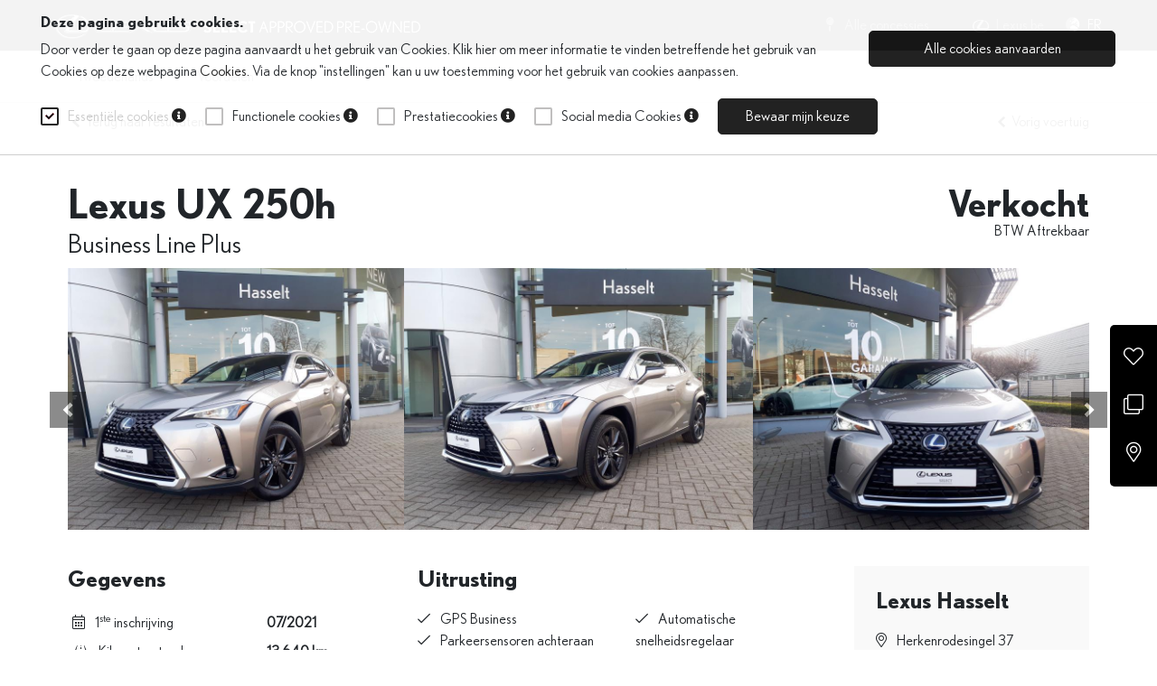

--- FILE ---
content_type: text/html; charset=UTF-8
request_url: https://lexus-hasselt.lexusselect.lexus.be/nl/voertuig/lexus-ux-250h_34346.html
body_size: 13911
content:
<!doctype html>
<html lang="nl">
<head>
    <!-- Required meta tags -->
    <!-- FASTBACK -->
    <meta charset="utf-8">
    <meta name="viewport" content="width=device-width, initial-scale=1, shrink-to-fit=no">
        <link rel="icon" href="https://lexusselect.lexus.be/templates/be_lexusSelect/assets/img/favicon.ico" type="image/x-icon">
    <!-- jQuery -->

    <link rel="stylesheet" href="https://lexusselect.lexus.be/templates/be_lexusSelect/assets/js/vendor/jquery/jquery-ui.min.css">
    <link rel="stylesheet" href="https://lexusselect.lexus.be/templates/be_lexusSelect/assets/js/vendor/jquery/jquery-ui.theme.min.css">

    <!-- Bootstrap CSS -->
    <link rel="stylesheet" href="https://stackpath.bootstrapcdn.com/bootstrap/4.1.3/css/bootstrap.min.css" integrity="sha384-MCw98/SFnGE8fJT3GXwEOngsV7Zt27NXFoaoApmYm81iuXoPkFOJwJ8ERdknLPMO" crossorigin="anonymous">

    <!-- Aditionnals -->
    <link rel="stylesheet" href="https://use.fontawesome.com/releases/v5.3.1/css/solid.css" integrity="sha384-VGP9aw4WtGH/uPAOseYxZ+Vz/vaTb1ehm1bwx92Fm8dTrE+3boLfF1SpAtB1z7HW" crossorigin="anonymous">
    <link rel="stylesheet" href="https://use.fontawesome.com/releases/v5.3.1/css/regular.css" integrity="sha384-ZlNfXjxAqKFWCwMwQFGhmMh3i89dWDnaFU2/VZg9CvsMGA7hXHQsPIqS+JIAmgEq" crossorigin="anonymous">
    <link rel="stylesheet" href="https://use.fontawesome.com/releases/v5.3.1/css/fontawesome.css" integrity="sha384-1rquJLNOM3ijoueaaeS5m+McXPJCGdr5HcA03/VHXxcp2kX2sUrQDmFc3jR5i/C7" crossorigin="anonymous">

    <!-- My CSS -->
    <link rel="stylesheet" href="https://lexusselect.lexus.be/templates/be_lexusSelect/assets/css/toyota-icons.min.css">
    <link rel="stylesheet" href="https://lexusselect.lexus.be/templates/be_lexusSelect/assets/css/style.min.css">
    <link rel="stylesheet" href="https://lexusselect.lexus.be/templates/be_lexusSelect/assets/css/model.min.css">
            <link rel="stylesheet" href="https://lexusselect.lexus.be/templates/be_lexusSelect/assets/css/print.css" media="print">
                <meta property="og:type" content="website" />
        <meta property="og:title" content="Lexus Hasselt" />
        <meta property="og:description" content=" Lexus-hasselt Lexus UX 250h nl - Lexus Hasselt 34346" />
        <meta property="og:image" content="https://www.toyotalexusconnect.com/data/cars/34346/resized_187004669563ecd7bb37a65.jpg" />

                <link rel="canonical" href="https://lexusselect.lexus.be/fr/">
    
    
    <title> Lexus-hasselt Lexus UX 250h nl - Lexus Hasselt 34346</title>
    <meta name="description" content="" />
    <meta name="keywords" content="" />
    <script src="https://cdnjs.cloudflare.com/ajax/libs/lazyloadjs/3.2.2/lazyload.min.js"></script>
    <script src="https://lexusselect.lexus.be/templates/be_lexusSelect/assets/js/vendor/jquery/jquery2.js"></script>

        <script src="https://lexusselect.lexus.be/templates/be_lexusSelect/assets/js/fontawesome.js"></script>


</head>
<body>
<div id="loadingDiv"></div>
<!-- favoris / compare -->
<div id="right-menu" class="hidden-md-down">
    <div class="p-0">
        <div id="fav-menu">
            <a href="https://lexus-hasselt.lexusselect.lexus.be/nl/favoris.html"> <i class="fal fa-heart "></i></a>
            <span class="show-details-menu fav">Favorieten</span>
        </div>
        <div id="compare-menu">
            <a href="https://lexus-hasselt.lexusselect.lexus.be/nl/compare.html">  <i class="fal fa-clone"></i></a>
            <span class="show-details-menu comp">Vergelijk</span>
        </div>
        <div id="dealers-menu">
            <a href="https://lexusselect.lexus.be/nl/concessies.html"><i class="fal fa-map-marker-alt"></i></a>
            <span class="show-details-menu dealers">Dealers</span>
        </div>
    </div>
</div>
<!-- /*favoris / compare -->
<!-- modal fav -->
<div class="modal" id="modal-fav" tabindex="-1" role="dialog">
    <div class="modal-dialog" role="document">
        <div class="modal-content">
            <div class="modal-header">
                <h3 class="modal-title" id="favoriStatusMsg">Nieuwe favoriet</h3>
                <button type="button" class="close" data-dismiss="modal" aria-label="Close">
                    <span aria-hidden="true">&times;</span>
                </button>
            </div>
            <div class="modal-body">
                <p><span class="toyota-icon toyota-icon-check favText"></span></p>
            </div>
            <div class="modal-footer custom">
                <a href="https://lexus-hasselt.lexusselect.lexus.be/nl/favoris.html" class="btn btn-primary my-1">Toon mijn favorieten</a>
                <button type="button" class="btn btn-secondary my-1" data-dismiss="modal">Mijn zoekopdracht verderzetten</button>
            </div>
        </div>
    </div>
</div>
<!-- modal comp -->
<div class="modal" id="modal-comp" tabindex="-1" role="dialog">
    <div class="modal-dialog" role="document">
        <div class="modal-content">
            <div class="modal-header">
                <h3 class="modal-title" id="compareStatusMsg">Nieuw te vergelijken voertuig</h3>
                <button type="button" class="close" data-dismiss="modal" aria-label="Close">
                    <span aria-hidden="true">&times;</span>
                </button>
            </div>
            <div class="modal-body">
                <p><span class="toyota-icon toyota-icon-check compText"></span></p>
            </div>
            <div class="modal-footer custom">
                <a href="https://lexus-hasselt.lexusselect.lexus.be/nl/compare.html" class="btn btn-primary my-1">Open vergelijking</a>
                <button type="button" class="btn btn-secondary my-1" data-dismiss="modal">Mijn zoekopdracht verderzetten</button>
            </div>
        </div>
    </div>
</div>


    <!-- cookies -->
    <div class="container-fluid d-print-none" id="infbar-cookies">
        <div class="row align-items-center">
            <div class="col-12 col-md-8 col-lg-8 col-xl-9 pt-3">
                <h6>Deze pagina gebruikt cookies.</h6>
                <p>Door verder te gaan op deze pagina aanvaardt u het gebruik van Cookies. Klik hier om meer informatie te vinden betreffende het gebruik van Cookies op deze webpagina  <a href="https://lexusselect.lexus.be/nl/cookies.html">Cookies</a>. Via de knop "instellingen" kan u uw toestemming voor het gebruik van cookies aanpassen.</p>
            </div>
            <div class="col-12 col-md-4 col-lg-4 col-xl-3 p-3 text-right">
                <button type="button" class="btn btn-primary btn-block" id="btn-infbar-cookies-all">Alle cookies aanvaarden</button>
            </div>
        </div>
        <div class="row align-items-center">
            <div class="col-12 col-md-12 col-lg-12 pt-12">
                <div class="form-checkbox list-inline-item">
                    <input type="checkbox" id="cc_default" disabled checked  value="cc_default">
                    <label for="cc_default">
                        Essentiële cookies <a href="#" title="Strikt noodzakelijke cookies zijn nodig opdat u een website kunt bezoeken en gebruiken. Zonder deze cookies kunnen de functies van de website niet worden gegarandeerd, bijvoorbeeld dat de tijdens een bezoek uitgevoerde handelingen (bv. tekstingave of voertuigconfiguratie) behouden blijven, ook wanneer u tussen verschillende pagina's navigeert." data-toggle="tooltip"><i  class="fa fa-info-circle" aria-hidden="true"></i></a></label>
                </div>
                <div class="form-checkbox list-inline-item">
                    <input type="checkbox" id="cc_favourite_model"  value="cc_favourite_model">
                    <label for="cc_favourite_model">
                        Functionele cookies <a href="#" title="Functionele cookies maken het een website mogelijk om reeds ingegeven gegevens (zoals bv. gebruikersnaam, taalkeuze of woonplaats) op te slaan en de gebruiker verbeterde, persoonlijkere functies aan te bieden. Een website zou bijvoorbeeld lokale prijsrelevante btw-informatie kunnen aanbieden wanneer hij een cookie gebruikt om de regio op te slaan waarin de gebruiker zich bevindt. Functionele cookies worden daarnaast ook gebruikt om gevraagde functies zoals het afspelen van video's mogelijk te maken. Deze cookies verzamelen anonieme informatie, ze volgen niet uw bewegingen op andere websites. " data-toggle="tooltip"><i  class="fa fa-info-circle" aria-hidden="true"></i></a></label>
                </div>

                <div class="form-checkbox list-inline-item">
                    <input type="checkbox" id="cc_performance"   value="cc_performance">
                    <label for="cc_performance">
                        Prestatiecookies <a href="#" title="Prestatiecookies verzamelen informatie over de gebruikswijze van een website – bijvoorbeeld welke pagina's een bezoeker het vaakst opvraagt en of hij foutmeldingen van websites ontvangt. Deze cookies slaan geen informatie op die de gebruiker kan identificeren. De verzamelde informatie wordt gebruikt voor rapporten in geaggregeerde en anonieme vorm. Deze cookies worden alleen gebruikt om de prestaties van een website en dus de beleving van de gebruiker te verbeteren. " data-toggle="tooltip"><i  class="fa fa-info-circle" aria-hidden="true"></i></a></label>
                </div>

                <div class="form-checkbox list-inline-item">
                    <input type="checkbox" id="cc_social_network"   value="cc_social_network">
                    <label for="cc_social_network">
                        Social media Cookies <a href="#" title="Sociale media cookies worden gebruikt om de integratie van sociaalnetwerksites op onze websites mogelijk te maken. Onze onlinediensten kunnen ingebedde elementen van derde partijen bevatten. Dat kan gaan om inhoud die bij een andere partij opgeslagen is, maar die op, in of via onze onlinediensten wordt getoond. Verder kan BMW-content door knoppen via sociaalnetwerksites op onze onlinediensten gedeeld worden. Voorbeelden van die sociale media zijn Facebook, Google+, YouTube, LinkedIn en Twitter. Die derden kunnen via onze onlinediensten cookies plaatsen om gegevens te verzamelen. Deze cookies kunnen ook worden gebruikt voor commerciële doeleinden. Wijzelf hebben geen invloed op wat die sociale media met hun cookies doen. Voor meer informatie over deze cookies verwijzen we je graag naar de verklaringen die de derden hierover op hun eigen websites geven. Let wel op dat die verklaringen regelmatig kunnen wijzigen." data-toggle="tooltip"><i  class="fa fa-info-circle" aria-hidden="true"></i></a></label>
                </div>
                <div class="list-inline-item">
                    <button type="button" class="btn btn-primary btn-block" id="btn-infbar-cookies">Bewaar mijn keuze</button>
                </div>

            </div>
        </div>
    </div>
    <!-- cookies -->
<!-- header -->
<header class="header">
    <div class="fixed-top navbar navbar-dark  navbar-expand-md hidden-md-down">
        <div class="container-fluid">
            <a class="navbar-brand" href="https://www.lexus.be">
                <img class="img-fluid " src="https://lexusselect.lexus.be/templates/be_lexusSelect/assets/img/lexus-select-logo.png"   alt="LexusLogo">             </a>
            <button type="button" class="navbar-toggler" data-toggle="collapse" data-target=".navbar-collapse">☰</button>
            <div class="navbar-collapse collapse">
                <ul class="nav navbar-nav ml-auto">
                    <li class="nav-item"><a href="https://lexusselect.lexus.be/nl/concessies.html" class="nav-link nav-link-custom"><i class="fas fa-map-pin mr-2"></i> Alle concessies</a></li>
                    <li class="nav-item"><a href="https://www.lexus.be" class="nav-link nav-link-custom"><img src="https://lexusselect.lexus.be/templates/be_lexusSelect/assets/img/lexus-icon.png" width="18" style="margin-right: 5px;" /> Lexus.be</a></li>

                </ul>

                                    <a class="langage-switch" style="color:#FFF;" href="https://lexus-hasselt.lexusselect.lexus.be/fr/vehicule/lexus-ux-250h_34346.html"> <i class="fad fa-globe-europe mr-2"></i>FR</a>
                            </div>
        </div>
    </div>
    <!--topbar-->
    <div class="fixed-top fixed-top2  navbar navbar-light  navbar-expand-md hidden-md-down">
        <div class="container-fluid">
            <ul class="nav navbar-nav">
                <li class="nav-item"><a href="https://lexusselect.lexus.be/nl/" class="nav-link">Tweedehands</a>
                </li>
                <li class="nav-item"><a href="https://lexusselect.lexus.be/nl/avantages.html" class="nav-link">Voordelen</a>
                </li>
                <!--Lexus Avantages -->
                <!-- <li class="dropdown menu-large nav-item"> <a href="#" class="dropdown-toggle nav-link" data-toggle="dropdown">Voordelen </a>
							<ul class="dropdown-menu megamenu">
								<div class="row">
									<li class="col-md-12 dropdown-item">
										<ul>
											<li><a href="#">Ontdek het gamma</a> </li>
											<li class="disabled"><a href="#">Voordelen van het rijden met een hybride</a></li>
											<li class="disabled"><a href="#">Mythes et réalités</a></li>
											<li class="disabled"><a href="#">Une voiture hybride, c'est quoi ? </a></li>
											<li class="disabled"><a href="#">Vragen over de Toyota Hybrid</a></li>
											<li class="divider"></li>
											</li>
										</ul>
									</li>
								</div>
							</ul>
						</li> -->
                <!--./Lexus Avantages -->
                <!--Vente-->
                                <!--./Finances-->

            </ul>

        </div>
    </div>

    <!--Menu mobile-->
    <div id="accordion"  class="hidden-lg-up">
        <div class="">
            <div class="card-header" id="headingOne">
                <img width="200" src="https://lexusselect.lexus.be/templates/be_lexusSelect/assets/img/lexus-select-logo.png"   alt="LexusLogo">

                <div class=" float-right" data-toggle="collapse" data-target="#collapseOne" aria-controls="collapseOne">
                    <i class="fal fa-bars"></i>
                </div>
                <div class=" mr-3 float-right">
                                            <a class="langage-switch" href="https://lexus-hasselt.lexusselect.lexus.be/fr/vehicule/lexus-ux-250h_34346.html">FR</a>
                                    </div>
                <!-- <a href="#" data-target="[data-parent='#child1']" data-toggle="collapse" class="my-2 float-right">toggle all</a> -->
            </div>
            <div id="collapseOne" class="collapse " aria-labelledby="headingOne" data-parent="#accordion">
                <div class="card-body card-custom" id="child1">
                    <div class="card shadow-bottom-xs">
                        <div class="card-header">
                            <a href="https://lexusselect.lexus.be/" class="">Tweedehands</a> <i class="far fa-chevron-right float-right mt-1"></i></a>
                        </div>
                    </div>
                    <div class="card shadow-bottom-xs">
                        <div class="card-header">
                            <a href="https://lexusselect.lexus.be/nl/avantages.html" class="">Voordelen</a> <i class="far fa-chevron-right float-right mt-1"></i></a>
                        </div>
                    </div>
                                        <div class="card shadow-bottom-xs">
                        <div class="card-header">
                            <a href="https://lexusselect.lexus.be/nl/concessions.html">
                                Alle concessies                                <i class="far fa-chevron-right float-right mt-1"></i>
                            </a>
                        </div>
                    </div>
                                        <div class="card shadow-bottom-xs">
                        <div class="card-header">
                            <a href="https://lexus-hasselt.lexusselect.lexus.be/nl/compare.html">  Vergelijk <i class="far fa-chevron-right float-right mt-1"></i></a>
                        </div>
                    </div>
                </div>
            </div>
        </div>
    </div>

</header>
<!-- ./header -->
<!-- content -->
<div class="container-fluid">

    
<!-- ext: 589 -->
<div class="row flex-xl-nowrap">
    <!-- main -->
    <main class="container-fluid">
        <div class="row mb-2 d-print-none">
            <div class="col-6">
                <a href="https://lexus-hasselt.lexusselect.lexus.be/nl/" class="arrow-left">Terug naar resultaten</a>
            </div>
            <div class="col-6 text-right">
                <a href="https://lexus-hasselt.lexusselect.lexus.be/nl/voertuig/lexus-ux-250h_50604.html" class="arrow-left">Vorig voertuig</a>            </div>
        </div>


        <!-- page-title -->
        <div class="row align-items-center page-title pt-5 pb-1">
            <div class="col-12 col-lg-8">
                <h1 class="mb-n1" style="text-transform:inherit">Lexus UX 250h                </h1>
                <span class="fiche-version">Business Line Plus</span>
            </div>
            <div class="col-12 col-lg-4 text-right">
                <p style="font-size:40px;" class="h2 mb-0">Verkocht</p>

                <p>BTW Aftrekbaar</p>
                                            </div>
        </div>

        <!-- ./page-title -->
        <!-- carousel pc -->
        <div class="row mb-3 hidden-sm-down">
            <div class="col-12">
                                <div id="slideshow-content" class="carousel slide" data-ride="carousel" data-interval="false">
                    <ol class="carousel-indicators" style="display:none;">
                                                    <li data-target="#slideshow-content" data-slide-to="0" class="active"></li>

                                                    <li data-target="#slideshow-content" data-slide-to="2" ></li>

                                                    <li data-target="#slideshow-content" data-slide-to="4" ></li>

                                                    <li data-target="#slideshow-content" data-slide-to="6" ></li>

                                                    <li data-target="#slideshow-content" data-slide-to="8" ></li>

                                                    <li data-target="#slideshow-content" data-slide-to="10" ></li>

                                                    <li data-target="#slideshow-content" data-slide-to="12" ></li>

                                                    <li data-target="#slideshow-content" data-slide-to="14" ></li>

                                            </ol>
                    <div class="carousel-inner">
                        
                            <div class="carousel-item active">
                                <div class="row">
                                    <div class="col-12 col-xl-4 col-lg-4 col-md-4 mb-4" style="position:relative;margin: 0px;padding: 0px;">
                                        
                                            <a href="#" data-toggle="modal" id="slideshow-modal-0" class="imageTrigger" data-target="#modal-slideshow">
                                                <img class="d-block w-100 img-fluid" src="https://www.toyotalexusconnect.com/data/cars/34346/resized_187004669563ecd7bb37a65.jpg?v1" alt="img0" />
                                            </a>

                                                                            </div>
                                    <div class="col-12 col-xl-4 col-lg-4 col-md-4 mb-4" style="position:relative;margin: 0px;padding: 0px;">
                                        <a href="#" data-toggle="modal" class="imageTrigger" id="slideshow-modal-1" data-target="#modal-slideshow"><img class="d-block w-100 img-fluid" data-src="https://www.toyotalexusconnect.com/data/cars/34346/resized_106548767163ecd7b694c32.jpg?v1" alt="img1" src="[data-uri]" onload="lzld(this)" /></a>                                    </div>
                                    <div class="col-12 col-xl-4 col-lg-4 col-md-4 mb-4" style="position:relative;margin: 0px;padding: 0px;">
                                        <a href="#" data-toggle="modal" class="imageTrigger" id="slideshow-modal-2" data-target="#modal-slideshow"><img class="d-block w-100 img-fluid" data-src="https://www.toyotalexusconnect.com/data/cars/34346/resized_92536173363ecd7b80f878.jpg?v1" alt="img2" src="[data-uri]" onload="lzld(this)" /></a>                                    </div>
                                </div>
                            </div>

                        
                            <div class="carousel-item ">
                                <div class="row">
                                    <div class="col-12 col-xl-4 col-lg-4 col-md-4 mb-4" style="position:relative;margin: 0px;padding: 0px;">
                                        
                                            <a href="#" data-toggle="modal" id="slideshow-modal-3" class="imageTrigger" data-target="#modal-slideshow">
                                                <img class="d-block w-100 img-fluid" src="https://www.toyotalexusconnect.com/data/cars/34346/resized_38400717763ecd7ba69666.jpg?v1" alt="img3" />
                                            </a>

                                                                            </div>
                                    <div class="col-12 col-xl-4 col-lg-4 col-md-4 mb-4" style="position:relative;margin: 0px;padding: 0px;">
                                        <a href="#" data-toggle="modal" class="imageTrigger" id="slideshow-modal-4" data-target="#modal-slideshow"><img class="d-block w-100 img-fluid" data-src="https://www.toyotalexusconnect.com/data/cars/34346/resized_160423474063ecd7b8d79bb.jpg?v1" alt="img4" src="[data-uri]" onload="lzld(this)" /></a>                                    </div>
                                    <div class="col-12 col-xl-4 col-lg-4 col-md-4 mb-4" style="position:relative;margin: 0px;padding: 0px;">
                                        <a href="#" data-toggle="modal" class="imageTrigger" id="slideshow-modal-5" data-target="#modal-slideshow"><img class="d-block w-100 img-fluid" data-src="https://www.toyotalexusconnect.com/data/cars/34346/resized_120478894263ecd7b9a1402.jpg?v1" alt="img5" src="[data-uri]" onload="lzld(this)" /></a>                                    </div>
                                </div>
                            </div>

                        
                            <div class="carousel-item ">
                                <div class="row">
                                    <div class="col-12 col-xl-4 col-lg-4 col-md-4 mb-4" style="position:relative;margin: 0px;padding: 0px;">
                                        
                                            <a href="#" data-toggle="modal" id="slideshow-modal-6" class="imageTrigger" data-target="#modal-slideshow">
                                                <img class="d-block w-100 img-fluid" src="https://www.toyotalexusconnect.com/data/cars/34346/resized_65093691363ecd7bc0123f.jpg?v1" alt="img6" />
                                            </a>

                                                                            </div>
                                    <div class="col-12 col-xl-4 col-lg-4 col-md-4 mb-4" style="position:relative;margin: 0px;padding: 0px;">
                                        <a href="#" data-toggle="modal" class="imageTrigger" id="slideshow-modal-7" data-target="#modal-slideshow"><img class="d-block w-100 img-fluid" data-src="https://www.toyotalexusconnect.com/data/cars/34346/resized_58139864163ecd7bcc0595.jpg?v1" alt="img7" src="[data-uri]" onload="lzld(this)" /></a>                                    </div>
                                    <div class="col-12 col-xl-4 col-lg-4 col-md-4 mb-4" style="position:relative;margin: 0px;padding: 0px;">
                                        <a href="#" data-toggle="modal" class="imageTrigger" id="slideshow-modal-8" data-target="#modal-slideshow"><img class="d-block w-100 img-fluid" data-src="https://www.toyotalexusconnect.com/data/cars/34346/resized_205822807763ecd7be38432.jpg?v1" alt="img8" src="[data-uri]" onload="lzld(this)" /></a>                                    </div>
                                </div>
                            </div>

                        
                            <div class="carousel-item ">
                                <div class="row">
                                    <div class="col-12 col-xl-4 col-lg-4 col-md-4 mb-4" style="position:relative;margin: 0px;padding: 0px;">
                                        
                                            <a href="#" data-toggle="modal" id="slideshow-modal-9" class="imageTrigger" data-target="#modal-slideshow">
                                                <img class="d-block w-100 img-fluid" src="https://www.toyotalexusconnect.com/data/cars/34346/resized_150294184363ecd7c22133e.jpg?v1" alt="img9" />
                                            </a>

                                                                            </div>
                                    <div class="col-12 col-xl-4 col-lg-4 col-md-4 mb-4" style="position:relative;margin: 0px;padding: 0px;">
                                        <a href="#" data-toggle="modal" class="imageTrigger" id="slideshow-modal-10" data-target="#modal-slideshow"><img class="d-block w-100 img-fluid" data-src="https://www.toyotalexusconnect.com/data/cars/34346/resized_184270052863ecd7bd7c657.jpg?v1" alt="img10" src="[data-uri]" onload="lzld(this)" /></a>                                    </div>
                                    <div class="col-12 col-xl-4 col-lg-4 col-md-4 mb-4" style="position:relative;margin: 0px;padding: 0px;">
                                        <a href="#" data-toggle="modal" class="imageTrigger" id="slideshow-modal-11" data-target="#modal-slideshow"><img class="d-block w-100 img-fluid" data-src="https://www.toyotalexusconnect.com/data/cars/34346/resized_84254535063ecd7c15d7dc.jpg?v1" alt="img11" src="[data-uri]" onload="lzld(this)" /></a>                                    </div>
                                </div>
                            </div>

                        
                            <div class="carousel-item ">
                                <div class="row">
                                    <div class="col-12 col-xl-4 col-lg-4 col-md-4 mb-4" style="position:relative;margin: 0px;padding: 0px;">
                                        
                                            <a href="#" data-toggle="modal" id="slideshow-modal-12" class="imageTrigger" data-target="#modal-slideshow">
                                                <img class="d-block w-100 img-fluid" src="https://www.toyotalexusconnect.com/data/cars/34346/resized_139856066063ecd7bf0cbd1.jpg?v1" alt="img12" />
                                            </a>

                                                                            </div>
                                    <div class="col-12 col-xl-4 col-lg-4 col-md-4 mb-4" style="position:relative;margin: 0px;padding: 0px;">
                                        <a href="#" data-toggle="modal" class="imageTrigger" id="slideshow-modal-13" data-target="#modal-slideshow"><img class="d-block w-100 img-fluid" data-src="https://www.toyotalexusconnect.com/data/cars/34346/resized_165456105363ecd7bfc4a6e.jpg?v1" alt="img13" src="[data-uri]" onload="lzld(this)" /></a>                                    </div>
                                    <div class="col-12 col-xl-4 col-lg-4 col-md-4 mb-4" style="position:relative;margin: 0px;padding: 0px;">
                                        <a href="#" data-toggle="modal" class="imageTrigger" id="slideshow-modal-14" data-target="#modal-slideshow"><img class="d-block w-100 img-fluid" data-src="https://www.toyotalexusconnect.com/data/cars/34346/resized_24264885363ecd7c08b1a2.jpg?v1" alt="img14" src="[data-uri]" onload="lzld(this)" /></a>                                    </div>
                                </div>
                            </div>

                                            </div>
                                            <a class="carousel-control-prev" href="#slideshow-content" role="button" data-slide="prev">
                            <span class="carousel-control-prev-icon" aria-hidden="true"></span>
                            <span class="sr-only">Vorig voertuig</span>
                        </a>
                        <a class="carousel-control-next" href="#slideshow-content" role="button" data-slide="next">
                            <span class="carousel-control-next-icon" aria-hidden="true"></span>
                            <span class="sr-only">Volgend voertuig</span>
                        </a>
                    
                    <script>
                        $(document).ready(function(){
                            $('body').on('click', '.imageTrigger', function(){

                                var tmp_modal_id=$(this).attr('id');
                                tmp_modal_id=tmp_modal_id.split('-modal-');
                                tmp_modal_id=parseInt(tmp_modal_id[1]);
                                console.log('test'+tmp_modal_id);
                                $('#slideshow-modal').carousel(tmp_modal_id);

                            });
                        });
                    </script>
                </div>
            </div>
        </div>
        <!-- ./carousel -->
        <!-- carousel mobile -->
        <div class="row mb-3 hidden-md-up">
            <div class="col-12">
                                <div id="slideshow-content-mobile" class="carousel slide" data-ride="carousel" data-interval="false">
                    <ol class="carousel-indicators" style="display:none;">
                                                    <li data-target="#slideshow-content-mobile" data-slide-to="0" class="active"></li>

                                                    <li data-target="#slideshow-content-mobile" data-slide-to="1" ></li>

                                                    <li data-target="#slideshow-content-mobile" data-slide-to="2" ></li>

                                                    <li data-target="#slideshow-content-mobile" data-slide-to="3" ></li>

                                                    <li data-target="#slideshow-content-mobile" data-slide-to="4" ></li>

                                                    <li data-target="#slideshow-content-mobile" data-slide-to="5" ></li>

                                                    <li data-target="#slideshow-content-mobile" data-slide-to="6" ></li>

                                                    <li data-target="#slideshow-content-mobile" data-slide-to="7" ></li>

                                                    <li data-target="#slideshow-content-mobile" data-slide-to="8" ></li>

                                                    <li data-target="#slideshow-content-mobile" data-slide-to="9" ></li>

                                                    <li data-target="#slideshow-content-mobile" data-slide-to="10" ></li>

                                                    <li data-target="#slideshow-content-mobile" data-slide-to="11" ></li>

                                                    <li data-target="#slideshow-content-mobile" data-slide-to="12" ></li>

                                                    <li data-target="#slideshow-content-mobile" data-slide-to="13" ></li>

                                                    <li data-target="#slideshow-content-mobile" data-slide-to="14" ></li>

                                            </ol>
                    <div class="carousel-inner">
                        
                            <div class="carousel-item active">
                                <div class="row">
                                    <div class="col-12 mb-4" style="position:relative;margin: 0px;padding: 0px;">
                                        
                                            <a href="#" data-toggle="modal" id="slideshow-modal-0" class="imageTrigger" data-target="#modal-slideshow">
                                                <img class="d-block w-100 img-fluid" src="https://www.toyotalexusconnect.com/data/cars/34346/resized_187004669563ecd7bb37a65.jpg?v1" alt="img0" />
                                            </a>

                                                                            </div>

                                </div>
                            </div>

                        
                            <div class="carousel-item ">
                                <div class="row">
                                    <div class="col-12 mb-4" style="position:relative;margin: 0px;padding: 0px;">
                                        
                                            <a href="#" data-toggle="modal" id="slideshow-modal-1" class="imageTrigger" data-target="#modal-slideshow">
                                                <img class="d-block w-100 img-fluid" src="https://www.toyotalexusconnect.com/data/cars/34346/resized_106548767163ecd7b694c32.jpg?v1" alt="img1" />
                                            </a>

                                                                            </div>

                                </div>
                            </div>

                        
                            <div class="carousel-item ">
                                <div class="row">
                                    <div class="col-12 mb-4" style="position:relative;margin: 0px;padding: 0px;">
                                        
                                            <a href="#" data-toggle="modal" id="slideshow-modal-2" class="imageTrigger" data-target="#modal-slideshow">
                                                <img class="d-block w-100 img-fluid" src="https://www.toyotalexusconnect.com/data/cars/34346/resized_92536173363ecd7b80f878.jpg?v1" alt="img2" />
                                            </a>

                                                                            </div>

                                </div>
                            </div>

                        
                            <div class="carousel-item ">
                                <div class="row">
                                    <div class="col-12 mb-4" style="position:relative;margin: 0px;padding: 0px;">
                                        
                                            <a href="#" data-toggle="modal" id="slideshow-modal-3" class="imageTrigger" data-target="#modal-slideshow">
                                                <img class="d-block w-100 img-fluid" src="https://www.toyotalexusconnect.com/data/cars/34346/resized_38400717763ecd7ba69666.jpg?v1" alt="img3" />
                                            </a>

                                                                            </div>

                                </div>
                            </div>

                        
                            <div class="carousel-item ">
                                <div class="row">
                                    <div class="col-12 mb-4" style="position:relative;margin: 0px;padding: 0px;">
                                        
                                            <a href="#" data-toggle="modal" id="slideshow-modal-4" class="imageTrigger" data-target="#modal-slideshow">
                                                <img class="d-block w-100 img-fluid" src="https://www.toyotalexusconnect.com/data/cars/34346/resized_160423474063ecd7b8d79bb.jpg?v1" alt="img4" />
                                            </a>

                                                                            </div>

                                </div>
                            </div>

                        
                            <div class="carousel-item ">
                                <div class="row">
                                    <div class="col-12 mb-4" style="position:relative;margin: 0px;padding: 0px;">
                                        
                                            <a href="#" data-toggle="modal" id="slideshow-modal-5" class="imageTrigger" data-target="#modal-slideshow">
                                                <img class="d-block w-100 img-fluid" src="https://www.toyotalexusconnect.com/data/cars/34346/resized_120478894263ecd7b9a1402.jpg?v1" alt="img5" />
                                            </a>

                                                                            </div>

                                </div>
                            </div>

                        
                            <div class="carousel-item ">
                                <div class="row">
                                    <div class="col-12 mb-4" style="position:relative;margin: 0px;padding: 0px;">
                                        
                                            <a href="#" data-toggle="modal" id="slideshow-modal-6" class="imageTrigger" data-target="#modal-slideshow">
                                                <img class="d-block w-100 img-fluid" src="https://www.toyotalexusconnect.com/data/cars/34346/resized_65093691363ecd7bc0123f.jpg?v1" alt="img6" />
                                            </a>

                                                                            </div>

                                </div>
                            </div>

                        
                            <div class="carousel-item ">
                                <div class="row">
                                    <div class="col-12 mb-4" style="position:relative;margin: 0px;padding: 0px;">
                                        
                                            <a href="#" data-toggle="modal" id="slideshow-modal-7" class="imageTrigger" data-target="#modal-slideshow">
                                                <img class="d-block w-100 img-fluid" src="https://www.toyotalexusconnect.com/data/cars/34346/resized_58139864163ecd7bcc0595.jpg?v1" alt="img7" />
                                            </a>

                                                                            </div>

                                </div>
                            </div>

                        
                            <div class="carousel-item ">
                                <div class="row">
                                    <div class="col-12 mb-4" style="position:relative;margin: 0px;padding: 0px;">
                                        
                                            <a href="#" data-toggle="modal" id="slideshow-modal-8" class="imageTrigger" data-target="#modal-slideshow">
                                                <img class="d-block w-100 img-fluid" src="https://www.toyotalexusconnect.com/data/cars/34346/resized_205822807763ecd7be38432.jpg?v1" alt="img8" />
                                            </a>

                                                                            </div>

                                </div>
                            </div>

                        
                            <div class="carousel-item ">
                                <div class="row">
                                    <div class="col-12 mb-4" style="position:relative;margin: 0px;padding: 0px;">
                                        
                                            <a href="#" data-toggle="modal" id="slideshow-modal-9" class="imageTrigger" data-target="#modal-slideshow">
                                                <img class="d-block w-100 img-fluid" src="https://www.toyotalexusconnect.com/data/cars/34346/resized_150294184363ecd7c22133e.jpg?v1" alt="img9" />
                                            </a>

                                                                            </div>

                                </div>
                            </div>

                        
                            <div class="carousel-item ">
                                <div class="row">
                                    <div class="col-12 mb-4" style="position:relative;margin: 0px;padding: 0px;">
                                        
                                            <a href="#" data-toggle="modal" id="slideshow-modal-10" class="imageTrigger" data-target="#modal-slideshow">
                                                <img class="d-block w-100 img-fluid" src="https://www.toyotalexusconnect.com/data/cars/34346/resized_184270052863ecd7bd7c657.jpg?v1" alt="img10" />
                                            </a>

                                                                            </div>

                                </div>
                            </div>

                        
                            <div class="carousel-item ">
                                <div class="row">
                                    <div class="col-12 mb-4" style="position:relative;margin: 0px;padding: 0px;">
                                        
                                            <a href="#" data-toggle="modal" id="slideshow-modal-11" class="imageTrigger" data-target="#modal-slideshow">
                                                <img class="d-block w-100 img-fluid" src="https://www.toyotalexusconnect.com/data/cars/34346/resized_84254535063ecd7c15d7dc.jpg?v1" alt="img11" />
                                            </a>

                                                                            </div>

                                </div>
                            </div>

                        
                            <div class="carousel-item ">
                                <div class="row">
                                    <div class="col-12 mb-4" style="position:relative;margin: 0px;padding: 0px;">
                                        
                                            <a href="#" data-toggle="modal" id="slideshow-modal-12" class="imageTrigger" data-target="#modal-slideshow">
                                                <img class="d-block w-100 img-fluid" src="https://www.toyotalexusconnect.com/data/cars/34346/resized_139856066063ecd7bf0cbd1.jpg?v1" alt="img12" />
                                            </a>

                                                                            </div>

                                </div>
                            </div>

                        
                            <div class="carousel-item ">
                                <div class="row">
                                    <div class="col-12 mb-4" style="position:relative;margin: 0px;padding: 0px;">
                                        
                                            <a href="#" data-toggle="modal" id="slideshow-modal-13" class="imageTrigger" data-target="#modal-slideshow">
                                                <img class="d-block w-100 img-fluid" src="https://www.toyotalexusconnect.com/data/cars/34346/resized_165456105363ecd7bfc4a6e.jpg?v1" alt="img13" />
                                            </a>

                                                                            </div>

                                </div>
                            </div>

                        
                            <div class="carousel-item ">
                                <div class="row">
                                    <div class="col-12 mb-4" style="position:relative;margin: 0px;padding: 0px;">
                                        
                                            <a href="#" data-toggle="modal" id="slideshow-modal-14" class="imageTrigger" data-target="#modal-slideshow">
                                                <img class="d-block w-100 img-fluid" src="https://www.toyotalexusconnect.com/data/cars/34346/resized_24264885363ecd7c08b1a2.jpg?v1" alt="img14" />
                                            </a>

                                                                            </div>

                                </div>
                            </div>

                                            </div>
                                            <a class="carousel-control-prev" href="#slideshow-content-mobile" role="button" data-slide="prev">
                            <span class="carousel-control-prev-icon" aria-hidden="true"></span>
                            <span class="sr-only">Vorig voertuig</span>
                        </a>
                        <a class="carousel-control-next" href="#slideshow-content-mobile" role="button" data-slide="next">
                            <span class="carousel-control-next-icon" aria-hidden="true"></span>
                            <span class="sr-only">Volgend voertuig</span>
                        </a>
                    
                    <script>
                        $(document).ready(function(){
                            $('body').on('click', '.imageTrigger', function(){

                                var tmp_modal_id=$(this).attr('id');
                                tmp_modal_id=tmp_modal_id.split('-modal-');
                                tmp_modal_id=parseInt(tmp_modal_id[1]);
                                console.log('test'+tmp_modal_id);
                                $('#slideshow-modal').carousel(tmp_modal_id);

                            });
                        });
                    </script>
                </div>
            </div>
        </div>
        <!-- ./carousel -->
        <div class="row mb-4">
            <!--infos tech-->
            <div class="col-12 col-xl-4 col-md-6 mb-5">
                <h2 class="d-print-block mb-3">Gegevens</h2>
                                <table class="table table-borderless table-sm">
                    <tbody>
                                        <tr>
                        <td><i class="fal fa-calendar-alt mr-2"></i> 1<sup>ste</sup> inschrijving</td>
                        <td>07/2021</td>
                    </tr>
                    <tr>
                        <td><i class="fal fa-road mr-2"></i> Kilometerstand</td>
                        <td>13.640 km</td>
                    </tr>
                    <tr>
                        <td><i class="fal fa-tachometer-alt mr-2"></i> Vermogen</td>
                        <td> 112kW - 152pk                        </td>
                    </tr>
                                            <tr>
                            <td><i class="fal fa-tachometer-alt mr-2"></i> Vermogen combined  </td>
                            <td> 135 kW/ 183 pk</td>
                        </tr>
                                        <tr>
                        <td><i class="fal fa-cogs mr-2"></i> Cilinderinhoud</td>
                        <td>2.000 cm<sup>3</sup></td>
                    </tr>
                    <tr>
                        <td><i class="fal fa-angle-double-right mr-2"></i> Versnellingsbak</td>
                        <td>Automaat</td>
                    </tr>
                    <tr >
                        <td><i class="fal fa-car-side mr-2"></i> Deurs</td>
                        <td>5 </td>
                    </tr>
                    <tr>
                        <td><i class="fal fa-gas-pump mr-2"></i> Brandstof</td>
                        <td> Benzine </td>
                                                                                    <tr>
                        <td><i class="fal fa-cloud mr-2"></i> CO<sub>2</sub> uitstoot </td>
                        <td>94 g/km</td>
                    </tr>
                                        <tr>
                        <td> <i class="fal fa-leaf mr-2"></i> Euronorm</td>
                        <td>EURO 6</td>
                    </tr>
                                        <tr>
                        <td colspan="3">

                            <div style="position: relative;">
                                <div class="warranty-nbre">

                                    67
                                </div>
                                <div class="warranty-mois">
                                    maanden                                </div>
                                <div class="warranty-label">
                                    Waarborg                                </div>
                            </div>
                        </td>
                    </tr>
                    </tbody>
                </table>

                <div style="margin-top:60px; font-size:12px;">
                    * Lexus Select Waarborg van 12 maanden  + Mogelijkheid van verlenging via Lexus Relax tot 120 maanden (Maximaal leeftijd van het voertuig 120 maanden of 200.000 km) door uw periodische onderhoud uit te voeren binnen het officieel Lexus network in België en GE Luxemburg                </div>





                <!--./Warranty-->
            </div>
            <!--./infos tech-->
            <!--Equipement-->
            <div class="col-12 col-xl-5  col-md-6 mb-4">

                
                    <h2 class=" d-print-block mb-3">Uitrusting</h2>
                    <div class="row">
                        <div class="col-12 col-lg-6">
                            <ul class="list-unstyled">

                                <li><i class="fal fa-check mr-2"></i> GPS Business</li><li><i class="fal fa-check mr-2"></i> Parkeersensoren achteraan</li><li><i class="fal fa-check mr-2"></i> Achteruitrijcamera</li><li><i class="fal fa-check mr-2"></i> Bluetooth</li><li><i class="fal fa-check mr-2"></i> Startonderbreking</li><li><i class="fal fa-check mr-2"></i> USB</li><li><i class="fal fa-check mr-2"></i> Tractiecontrole</li><li><i class="fal fa-check mr-2"></i> ESP</li><li><i class="fal fa-check mr-2"></i> Spraakbediening</li><li><i class="fal fa-check mr-2"></i> Keyless Entry</li><li><i class="fal fa-check mr-2"></i> Radio/CD</li><li><i class="fal fa-check mr-2"></i> Emergency Brake Assist</li><li><i class="fal fa-check mr-2"></i> Automatische koplampontsteking</li><li><i class="fal fa-check mr-2"></i> LED verlichting</li><li><i class="fal fa-check mr-2"></i> Binnenspiegel automatisch dimmend</li><li><i class="fal fa-check mr-2"></i> Handsfree</li><li><i class="fal fa-check mr-2"></i> velgen 17\"</li><li><i class="fal fa-check mr-2"></i> Elektronische parkeerrem</li><li><i class="fal fa-check mr-2"></i> Elektrische achterruiten</li><li><i class="fal fa-check mr-2"></i> Boordcomputer</li><li><i class="fal fa-check mr-2"></i> Hill-Hold Control</li><li><i class="fal fa-check mr-2"></i> Armsteun</li><li><i class="fal fa-check mr-2"></i> Android Auto</li><li><i class="fal fa-check mr-2"></i> Automatische klimaatregeling, 2 zones</li>
                            </ul>
                        </div>
                        <div class="col-12 col-lg-6">
                            <ul class="list-unstyled">

                                <li><i class="fal fa-check mr-2"></i> Automatische snelheidsregelaar</li><li><i class="fal fa-check mr-2"></i> Parkeersensoren vooraan</li><li><i class="fal fa-check mr-2"></i> Verwarmde voorzetels</li><li><i class="fal fa-check mr-2"></i> Centrale vergrendeling</li><li><i class="fal fa-check mr-2"></i> Verkeersbordherkenning</li><li><i class="fal fa-check mr-2"></i> Neerklapbare achterbank</li><li><i class="fal fa-check mr-2"></i> Dagrijlichten</li><li><i class="fal fa-check mr-2"></i> Lane Departure Warning Systeem</li><li><i class="fal fa-check mr-2"></i> Zomerbanden</li><li><i class="fal fa-check mr-2"></i> Bandenspanningscontrole</li><li><i class="fal fa-check mr-2"></i> Noodoproepsysteem</li><li><i class="fal fa-check mr-2"></i> Mistlampen</li><li><i class="fal fa-check mr-2"></i> Lederen stuurwiel</li><li><i class="fal fa-check mr-2"></i> Isofix</li><li><i class="fal fa-check mr-2"></i> Inductieladen voor smartphones</li><li><i class="fal fa-check mr-2"></i> Grootlichtassistent</li><li><i class="fal fa-check mr-2"></i> Airbag bestuurder</li><li><i class="fal fa-check mr-2"></i> Elektrische achteruitkijkspiegels</li><li><i class="fal fa-check mr-2"></i> Elektrische voorruiten</li><li><i class="fal fa-check mr-2"></i> Blind spot monitor</li><li><i class="fal fa-check mr-2"></i> Airbag passagier</li><li><i class="fal fa-check mr-2"></i> Apple CarPlay</li><li><i class="fal fa-check mr-2"></i> Alarm</li>
                            </ul>
                        </div>
                    </div>



                                            </div>
            <!--./Equipement-->

            <!--Concession-->
            <div class="col-12 col-xl-3 col-md-8 mb-4  mx-auto ">

                <div class="col-12  conc-detailed p-4 bg-grey-custom">
                    <h2 class=" mb-3">Lexus Hasselt</h4>
                        <p><i class="fal fa-map-marker-alt mr-2"></i> Herkenrodesingel 37<br>
                            3500 Hasselt</p>
                        <p><i class="fal fa-phone mr-2"></i>+32(0)11 85 11 66</p>
                                                <!-- <a class="d-block mb-2 d-print-none" href="https://www.google.be/maps/dir//Herkenrodesingel+37+3500+Hasselt" target="_blank"><i class="fas fa-map-marked-alt"></i> Route</a> -->
                                                    <a class="d-block mb-2 d-print-none text-decoration-none" href="https://lexus-hasselt.lexusselect.lexus.be" target="_blank"><i class="fal fa-cars"></i> Volledige voorraad</a>
                        
                        <br>
                        <div class="row text-center share-icons">
                            <div class="col-6">
                                <a target="_blank" href="https://www.facebook.com/lexusbelux/"><i class="fab fa-facebook-f "></i></a>
                            </div>
                                                        <div class="col-6">
                                <a href="#" class="icon-print"><i class="far fa-print"></i></a>
                            </div>
                        </div>
                        <button type="button" class="btn btn-primary btn-block mt-4" data-toggle="modal" data-target="#modal-contact">Contacteer de garage</button>
                        
                        <!-- <button type="button" class="btn btn-primary btn-block" data-toggle="modal" data-target="#modal-contact">Boek een testrit</button> -->
                                                <button type="button" style="padding: 0px 10px;" class="btn btn-actions-fav btn-block favori-item" data-toggle="modal" data-target="#modal-fav"><input type="hidden" class="fav-id" value="34346" />
                            <span >Favorieten</span>
                        </button>
                        <button type="button" style="padding: 0px 10px; " class="btn btn-actions-comp btn-block compare-item" data-toggle="modal" data-target="#modal-comp"><input type="hidden" class="compare-id" value="34346" />
                            <span >Vergelijk</span>
                        </button>
                </div>
                <!--./Concession-->

            </div>
        </div>

        <div class="row ">
            <!--Accessoires-->
            
            <!--iframe-->
            <div class="col-12 col-md-12  col-xl-12 mb-4 d-print-none">

                

                <iframe class="iframe-fin"  src="https://promo.toyota.be/b_finance_used.asp?model=Lexus UX 250h&price=34990&from=plus&typecredit=1&oc=52&lang=nl&licence=2021-07-27&vendorNumber=80079285&refresh=1" frameborder="0"></iframe>

            </div>
        </div>
    </main>
    <!-- ./main -->
    <script>
        $(document).ready(function(){
            $( "#avance-slider-range" ).slider({
                range: true,
                min: 2500,
                max: 10000,
                step: 2500,
                values: [ 2500, 10000 ],
                slide: function( event, ui ) {
                    $( "#avance-amount" ).val( ui.values[ 0 ] + " € - " + ui.values[ 1 ] + " €" );

                    $('#avance-range-min').val(ui.values[ 0 ]);
                    $('#avance-range-max').val(ui.values[ 1 ]);

                }
            });
            $( "#avance-amount" ).val( $( "#avance-slider-range" ).slider( "values", 0 ) +
                " € - " + $( "#avance-slider-range" ).slider( "values", 1 ) + " €" );

            $('#avance-amount-min').val(2500);
            $('#avance-amount-max').val(10000);

        });
    </script>


</div>

<!-- modal contact assurance -->
<div class="modal" id="modal-assurance" tabindex="-1" role="dialog">
    <div class="modal-dialog modal-lg" role="document">
        <div class="modal-content">
            <div class="modal-header">
                <h2 class="modal-title">Demande d'assurance d'un véhicule Lexus UX 250h</h2>
                <button type="button" class="close" data-dismiss="modal" aria-label="Close">
                    <span aria-hidden="true">&times;</span>
                </button>
            </div>
            <div class="modal-body">
                                    <div id="reservation-infos" style="display:none; margin-bottom:10px;" >
                                                    <hr/>
                            Nadat dit ingevulde formulier wordt verstuurd, zal het door u gekozen voertuig gereserveerd worden gedurende 24 uur (48 uur tijdens het weekend). De betrokken Lexus Occasions - Goedgekeurde Lexus voertuigen verdeler zal met u contact opnemen om een afspraak in te plannen.

                            Dank u voor uw vertrouwen in Toyota Plus, ons label van gecertifieerde tweedehandswagens.
                                            </div>
                    <div><input type="hidden" id="reservation" name="reservation" value="0" /></div>
                                <h3>Uw gegevens</h3>

                <div class="form-row">
                    <div class="form-group col-12">
                        <ul class="list-unstyled list-inline mb-0">
                            <li class="form-checkbox list-inline-item">
                                <input type="radio" name="contact-title" id="monsieur-vehicule2">
                                <label for="monsieur-vehicule">
                                    Mr.                                </label>
                            </li>
                            <li class="form-checkbox list-inline-item">
                                <input type="radio" name="contact-title" id="madame-vehicule2">
                                <label for="madame-vehicule">
                                    Mvr.                                </label>
                            </li>
                                                    </ul>
                    </div>
                    <div class="form-group col-12 col-sm-6">
                        <label for="contact-firstname2">Uw voornaam</label>
                        <input type="text" class="form-control" id="contact-firstname2">
                    </div>
                    <div class="form-group col-12 col-sm-6">
                        <label for="contact-lastname2">Uw naam</label>
                        <input type="text" class="form-control" id="contact-lastname2">
                    </div>
                </div>
                <div class="form-row">
                    <div class="form-group col-12 col-sm-6">
                        <label for="contact-email2">E-mailadres</label>
                        <input type="email" class="form-control" id="contact-email2">
                    </div>
                    <div class="form-group col-12 col-sm-6">
                        <label for="contact-tel2">Telefoonnummer</label>
                        <input type="tel" class="form-control" id="contact-tel2">
                    </div>
                    <div class="form-group col-12">
                        <label for="contact-message2">Bericht</label>
                        <textarea class="form-control" id="contact-message2" rows="5"></textarea>
                    </div>
                </div>

                <div class="col-12">
                    <span id="vehicleFormError2" style="display:none; color:red; margin:20px 0;">Het formulier is onvolledig: gelieve de ingevoerde informatie na te zien.</span>
                    <span id="vehicleFormSuccess2" style="display:none; color:#9C3; margin:20px 0;">Wij ontvingen uw aanvraag, deze zal zo spoedig mogelijk behandeld worden! Hartelijk dank.</span>
                </div>
                <div class="form-checkbox form-checkbox-gdpr list-inline-item">
                    <input type="checkbox" id="gdpr_default2" value="gdpr_default">
                    <label for="gdpr_default2">
                        Ik word graag op de hoogte gehouden van de laatste nieuwigheden, aanbiedingen en evenementen van Lexus en wens graag herinneringen voor onderhoud en abonnementen van Lexus te ontvangen*                    </label>
                </div>

                <button type="button" class="btn btn-primary" id="general_vehicle_submit2">Verzenden</button>
                <button type="button" class="btn btn-secondary" id="general_vehicle_cancel" data-dismiss="modal">Sluiten</button>

            </div>
        </div>
    </div>
</div>
<!-- modal assurance -->
<!-- modal contact vehicule -->
<div class="modal" id="modal-contact" tabindex="-1" role="dialog">
    <div class="modal-dialog modal-lg" role="document">
        <div class="modal-content">
            <div class="modal-header">
                <h2 class="modal-title">Nieuw contact voertuig</h2>
                <button type="button" class="close" data-dismiss="modal" aria-label="Close">
                    <span aria-hidden="true">&times;</span>
                </button>
            </div>
            <div class="modal-body">
                <h3>Contacteer de concessie voor meer informatie over deze wagen </h3>
                <p class="mb-4">Lexus UX 250h</p>
                <h3>Uw gegevens</h3>

                <div class="form-row">
                    <div class="form-group col-12">
                        <ul class="list-unstyled list-inline mb-0">
                            <li class="form-checkbox list-inline-item">
                                <input type="radio" name="contact-title" id="monsieur-vehicule">
                                <label for="monsieur-vehicule">
                                    Mr.                                </label>
                            </li>
                            <li class="form-checkbox list-inline-item">
                                <input type="radio" name="contact-title" id="madame-vehicule">
                                <label for="madame-vehicule">
                                    Mvr.                                </label>
                            </li>
                                                    </ul>
                    </div>
                    <div class="form-group col-12 col-sm-6">
                        <label for="contact-firstname">Uw voornaam</label>
                        <input type="text" class="form-control" id="contact-firstname">
                    </div>
                    <div class="form-group col-12 col-sm-6">
                        <label for="contact-lastname">Uw naam</label>
                        <input type="text" class="form-control" id="contact-lastname">
                    </div>
                </div>
                <div class="form-row">
                    <div class="form-group col-12 col-sm-6">
                        <label for="contact-email">E-mailadres</label>
                        <input type="email" class="form-control" id="contact-email">
                    </div>
                    <div class="form-group col-12 col-sm-6">
                        <label for="contact-tel">Telefoonnummer</label>
                        <input type="tel" class="form-control" id="contact-tel">
                    </div>
                    <div class="form-group col-12">
                        <label for="contact-message">Bericht</label>
                        <textarea class="form-control" id="contact-message" rows="5"></textarea>
                    </div>
                </div>

                <div class="col-12">
                    <span id="vehicleFormError" style="display:none; color:red; margin:20px 0;">Het formulier is onvolledig: gelieve de ingevoerde informatie na te zien.</span>
                    <span id="vehicleFormSuccess" style="display:none; color:#9C3; margin:20px 0;">Wij ontvingen uw aanvraag, deze zal zo spoedig mogelijk behandeld worden! Hartelijk dank.</span>
                </div>
                <div class="form-checkbox form-checkbox-gdpr list-inline-item">


                    Ik word graag op de hoogte gehouden van de laatste nieuwigheden, aanbiedingen en evenementen van Lexus en wens graag herinneringen voor onderhoud en abonnementen van Lexus te ontvangen* <input type="radio" name="gdpr_default" id="gdpr_default_yes" style="display:inline-block" value="YES">&nbsp; <span id="gdpr_text_yes">Ja</span> <input type="radio" name="gdpr_default" style="display:inline-block" id="gdpr_default_no" value="NO">&nbsp; <span id="gdpr_text_no">Nee </span>
                    <div style="clear:both">&nbsp;</div>

                </div>
                <div class="form-checkbox form-checkbox-cgv list-inline-item" style="display:none;">


                    Door op "Verzenden" te klikken ga ik akkoord met de <a style="text-decoration:underline; href="https://lexus-hasselt.lexusselect.lexus.be/nl/algemene-voorwaarden.html" target="_blank">algemene voorwaarden</a>.                    <div style="clear:both">&nbsp;</div>
                </div>
                <button type="button" class="btn btn-primary" id="general_vehicle_submit">Verzenden</button>
                <button type="button" class="btn btn-secondary" id="general_vehicle_cancel" data-dismiss="modal">Sluiten</button>

            </div>
        </div>
    </div>
</div>
<!-- modal contact -->

<script>
    $(document).ready(function(){




        $('.icon-print').on('click', function(){

            window.print();
        });

        $('#general_vehicle_submit').click(function(){

            var vehicle_form_error=0;

            if($('#contact-firstname').val().length<=1)
            {
                vehicle_form_error=1;
                $('#contact-firstname').css('border', '2px solid red');
            }else
                $('#contact-firstname').css('border', '');

            if($('#contact-lastname').val().length<=1)
            {
                vehicle_form_error=1;
                $('#contact-lastname').css('border', '2px solid red');
            }else
                $('#contact-lastname').css('border', '');

            if($('#contact-email').val().length<=6)
            {
                vehicle_form_error=1;
                $('#contact-email').css('border', '2px solid red');
            }else
                $('#contact-email').css('border', '');

            if($('#contact-tel').val()=='')
            {
                vehicle_form_error=1;
                $('#contact-tel').css('border', '2px solid red');
            }else
                $('#contact-tel').css('border', '');

            if($('#contact-message').val()=='')
            {
                vehicle_form_error=1;
                $('#contact-message').css('border', '2px solid red');
            }else
                $('#contact-message').css('border', '');

            if((!$('#gdpr_default_yes').is(':checked'))&&(!$('#gdpr_default_no').is(':checked')))
            {

                vehicle_form_error=1;
                $('#gdpr_text_yes').css('color', 'red');
                $('#gdpr_text_no').css('color', 'red');

            }else{
                $('#gdpr_text_yes').css('color', '');
                $('#gdpr_text_no').css('color', '');

            }

            if(parseInt(vehicle_form_error)==0)
            {
                var gdpr='';
                $('#general_vehicle_submit').css('display','none');

                var obis=0;
                var mbis=0;


                if($('#contact-acceptance').is(':checked'))
                    obis=1;

                if($('#contact-acceptance-2').is(':checked'))
                    mbis=1;

                var gender='H';

                if($('#madame-vehicule').is(':checked'))
                    gender='F';


                if($('#gdpr_default_yes').is(':checked'))
                    gdpr='YES';
                else
                    gdpr='NO';


                $.ajax({
                    url: "https://lexus-hasselt.lexusselect.lexus.be/nl/",
                    type: "POST",
                    data: ({'general_contact_form':'yes','dealer_id':parseInt(80),'firstname':$('#contact-firstname').val(),'lastname':$('#contact-lastname').val(),'civility':gender,'email':$('#contact-email').val(),'tel':$('#contact-tel').val(),'contact-msg':$('#contact-message').val(),'mbis':mbis,'obis':obis,'vehicle_id':parseInt(34346),contactToken:'bc3bb127651b3856989023285baffa23',gdpr:gdpr}),
                    dataType: "html",
                    success: function(msg){

                        console.log(msg);
                        if(msg=='SUBMIT_SUCCESS')
                        {

                            $('#vehicleFormError').css('display', 'none');
                            $('#vehicleFormSuccess').css('display', 'block');
                            $('#general_vehicle_cancel').html('Sluit');

                        }else if(msg=='ERROR_TOKEN')
                        {
                            alert("Het webformulier kon niet worden verzonden omdat uw sessie verlopen is. Gelieve opnieuw te proberen door de webpagina te vernieuwen. Dank u.");

                        }else
                        {

                            $('#vehicleFormError').css('display', 'block');
                            $('#vehicleFormSuccess').css('display', 'none');
                            $('#general_vehicle_cancel').html('Sluit');


                        }

                    }
                })


            }else
            {
                $('#vehicleFormError').css('display', 'block');
            }

        });

    });

</script>

<div class="modal" id="modal-slideshow" tabindex="-1" role="dialog" style="display: none;" aria-hidden="true">
    <div class="modal-dialog modal-lg" role="document">
        <div class="modal-content">
            <div class="modal-header">
                <button type="button" class="close" data-dismiss="modal" aria-label="Close">
                    <span aria-hidden="true">×</span>
                </button>
            </div>
            <div class="modal-body">
                <div id="slideshow-modal" class="carousel slide" data-ride="carousel" data-interval="false">
                    <ol class="carousel-indicators">
                        
                            <li data-target="#slideshow-modal" data-slide-to="0" class="slide-indicator active" id="slide-indicator-0"></li>
                        
                            <li data-target="#slideshow-modal" data-slide-to="1" class="slide-indicator " id="slide-indicator-1"></li>
                        
                            <li data-target="#slideshow-modal" data-slide-to="2" class="slide-indicator " id="slide-indicator-2"></li>
                        
                            <li data-target="#slideshow-modal" data-slide-to="3" class="slide-indicator " id="slide-indicator-3"></li>
                        
                            <li data-target="#slideshow-modal" data-slide-to="4" class="slide-indicator " id="slide-indicator-4"></li>
                        
                            <li data-target="#slideshow-modal" data-slide-to="5" class="slide-indicator " id="slide-indicator-5"></li>
                        
                            <li data-target="#slideshow-modal" data-slide-to="6" class="slide-indicator " id="slide-indicator-6"></li>
                        
                            <li data-target="#slideshow-modal" data-slide-to="7" class="slide-indicator " id="slide-indicator-7"></li>
                        
                            <li data-target="#slideshow-modal" data-slide-to="8" class="slide-indicator " id="slide-indicator-8"></li>
                        
                            <li data-target="#slideshow-modal" data-slide-to="9" class="slide-indicator " id="slide-indicator-9"></li>
                        
                            <li data-target="#slideshow-modal" data-slide-to="10" class="slide-indicator " id="slide-indicator-10"></li>
                        
                            <li data-target="#slideshow-modal" data-slide-to="11" class="slide-indicator " id="slide-indicator-11"></li>
                        
                            <li data-target="#slideshow-modal" data-slide-to="12" class="slide-indicator " id="slide-indicator-12"></li>
                        
                            <li data-target="#slideshow-modal" data-slide-to="13" class="slide-indicator " id="slide-indicator-13"></li>
                        
                            <li data-target="#slideshow-modal" data-slide-to="14" class="slide-indicator " id="slide-indicator-14"></li>
                                                                    </ol>
                    <div class="carousel-inner">
                        
                            <div class="carousel-item item-slide active" id="slide-0">
                                <img class="d-block w-100 img-fluid" src="https://www.toyotalexusconnect.com/data/cars/34346/resized_187004669563ecd7bb37a65.jpg?v1" alt="">
                            </div>

                        
                            <div class="carousel-item item-slide " id="slide-1">
                                <img class="d-block w-100 img-fluid" src="https://www.toyotalexusconnect.com/data/cars/34346/resized_106548767163ecd7b694c32.jpg?v1" alt="">
                            </div>

                        
                            <div class="carousel-item item-slide " id="slide-2">
                                <img class="d-block w-100 img-fluid" src="https://www.toyotalexusconnect.com/data/cars/34346/resized_92536173363ecd7b80f878.jpg?v1" alt="">
                            </div>

                        
                            <div class="carousel-item item-slide " id="slide-3">
                                <img class="d-block w-100 img-fluid" src="https://www.toyotalexusconnect.com/data/cars/34346/resized_38400717763ecd7ba69666.jpg?v1" alt="">
                            </div>

                        
                            <div class="carousel-item item-slide " id="slide-4">
                                <img class="d-block w-100 img-fluid" src="https://www.toyotalexusconnect.com/data/cars/34346/resized_160423474063ecd7b8d79bb.jpg?v1" alt="">
                            </div>

                        
                            <div class="carousel-item item-slide " id="slide-5">
                                <img class="d-block w-100 img-fluid" src="https://www.toyotalexusconnect.com/data/cars/34346/resized_120478894263ecd7b9a1402.jpg?v1" alt="">
                            </div>

                        
                            <div class="carousel-item item-slide " id="slide-6">
                                <img class="d-block w-100 img-fluid" src="https://www.toyotalexusconnect.com/data/cars/34346/resized_65093691363ecd7bc0123f.jpg?v1" alt="">
                            </div>

                        
                            <div class="carousel-item item-slide " id="slide-7">
                                <img class="d-block w-100 img-fluid" src="https://www.toyotalexusconnect.com/data/cars/34346/resized_58139864163ecd7bcc0595.jpg?v1" alt="">
                            </div>

                        
                            <div class="carousel-item item-slide " id="slide-8">
                                <img class="d-block w-100 img-fluid" src="https://www.toyotalexusconnect.com/data/cars/34346/resized_205822807763ecd7be38432.jpg?v1" alt="">
                            </div>

                        
                            <div class="carousel-item item-slide " id="slide-9">
                                <img class="d-block w-100 img-fluid" src="https://www.toyotalexusconnect.com/data/cars/34346/resized_150294184363ecd7c22133e.jpg?v1" alt="">
                            </div>

                        
                            <div class="carousel-item item-slide " id="slide-10">
                                <img class="d-block w-100 img-fluid" src="https://www.toyotalexusconnect.com/data/cars/34346/resized_184270052863ecd7bd7c657.jpg?v1" alt="">
                            </div>

                        
                            <div class="carousel-item item-slide " id="slide-11">
                                <img class="d-block w-100 img-fluid" src="https://www.toyotalexusconnect.com/data/cars/34346/resized_84254535063ecd7c15d7dc.jpg?v1" alt="">
                            </div>

                        
                            <div class="carousel-item item-slide " id="slide-12">
                                <img class="d-block w-100 img-fluid" src="https://www.toyotalexusconnect.com/data/cars/34346/resized_139856066063ecd7bf0cbd1.jpg?v1" alt="">
                            </div>

                        
                            <div class="carousel-item item-slide " id="slide-13">
                                <img class="d-block w-100 img-fluid" src="https://www.toyotalexusconnect.com/data/cars/34346/resized_165456105363ecd7bfc4a6e.jpg?v1" alt="">
                            </div>

                        
                            <div class="carousel-item item-slide " id="slide-14">
                                <img class="d-block w-100 img-fluid" src="https://www.toyotalexusconnect.com/data/cars/34346/resized_24264885363ecd7c08b1a2.jpg?v1" alt="">
                            </div>

                        
                        
                    </div>
                    <a class="carousel-control-prev" href="#slideshow-modal" role="button" data-slide="prev">
                        <span class="carousel-control-prev-icon" aria-hidden="true"></span>
                        <span class="sr-only">Vorig voertuig</span>
                    </a>
                    <a class="carousel-control-next" href="#slideshow-modal" role="button" data-slide="next">
                        <span class="carousel-control-next-icon" aria-hidden="true"></span>
                        <span class="sr-only">Volgend voertuig</span>
                    </a>
                </div>
            </div>
        </div>
    </div>
</div>
</div>
<!-- ./content -->
<!-- modal contact -->
<div class="modal" id="modal-cta" tabindex="-1" role="dialog">
    <div class="modal-dialog modal-lg" role="document">
        <div class="modal-content">
            <div class="modal-header">
                <a id="anchorContactForm"></a><h2 class="modal-title">Neem contact op</h2>
                <button type="button" class="close" data-dismiss="modal" aria-label="Close">
                    <span aria-hidden="true">&times;</span>
                </button>
            </div>
            <div class="modal-body" >
                <div class="form-row">
                    <div class="form-group col-md-6">
                        <label>Concessie</label>
                        <div class="button-group-dropdown">
                            <button type="button" id="contact_dealer_dropdown" class="btn btn-input-dropdown btn-block dropdown-toggle" data-toggle="dropdown">
                                <span id="select_dealername">Selecteer</span>
                            </button>
                            <ul class="dropdown-menu dropdown-menu-choice" style="max-height: 300px; overflow-y: scroll;">
                                                                    <li class="form-checkbox">
                                        <input type="radio" id="cta-concession-80" class="contact_dealer" name="contact_dealer" value="80">
                                        <label for="cta-concession-80">
                                            Lexus Hasselt                                        </label>
                                    </li>
                                                            </ul>
                        </div>
                    </div>
                    <div class="form-group col-12 col-sm-6">
                        <label>Aanspreektitel</label>
                        <ul class="list-unstyled list-inline mb-0">
                            <li class="form-checkbox list-inline-item">
                                <input type="radio"  id="monsieur" name="contact_civility" class="contact_civility" value="H">
                                <label for="monsieur">
                                    Mr.                                </label>
                            </li>
                            <li class="form-checkbox list-inline-item">
                                <input type="radio"  id="madame" name="contact_civility" class="contact_civility" value="F">
                                <label for="madame">
                                    Mvr.                                </label>
                            </li>
                                                    </ul>
                    </div>
                    <div class="form-group col-12 col-sm-6">
                        <label for="cta-firstname">Uw voornaam</label>
                        <input type="text" class="form-control" id="cta-firstname" name="contact_firstname">
                    </div>
                    <div class="form-group col-12 col-sm-6">
                        <label for="cta-lastname">Uw naam</label>
                        <input type="text" class="form-control" id="cta-lastname" name="contact_lastname">
                    </div>
                </div>
                <div class="form-row">
                    <div class="form-group col-12 col-sm-6">
                        <label for="cta-email">E-mailadres</label>
                        <input type="email" class="form-control" id="cta-email" name="contact_email">
                    </div>
                    <div class="form-group col-12 col-sm-6">
                        <label for="cta-tel">Telefoonnummer</label>
                        <input type="tel" class="form-control" id="cta-tel" name="contact_tel">
                    </div>
                    <div class="form-group col-12">
                        <label for="cta-message">Bericht</label>
                        <textarea class="form-control" id="cta-message" name="contact_message" rows="5"></textarea>
                    </div>
                </div>
                <div class="form-group col-12">
                    <div class="form-checkbox list-inline-item">
                                            </div>
                </div>
                <div class="col-12">
                    <p>Uw gegevens worden strikt verwerkt volgens ons beleid betreffende de verwerking van uw gegevens. U kunt zich op elk ogenblik uitschrijven voor al onze communicatie via de link “Uitschrijven” in de e-mails die u ontvangt, of via onze klantendienst op het nummer 0800 999 55.</p>
                    <span id="contactFormError" style="display:none; color:red; margin:20px 0;">Het formulier is onvolledig: gelieve de ingevoerde informatie na te zien.</span>
                    <span id="contactFormSuccess" style="display:none; color:#9C3; margin:20px 0;">Wij ontvingen uw aanvraag, deze zal zo spoedig mogelijk behandeld worden! Hartelijk dank.</span>
                    <div class="form-checkbox form-checkbox-gdpr list-inline-item">
                        <input type="checkbox" id="gdpr_default" value="gdpr_default">
                        <label for="gdpr_default">
                            Ik word graag op de hoogte gehouden van de laatste nieuwigheden, aanbiedingen en evenementen van Lexus en wens graag herinneringen voor onderhoud en abonnementen van Lexus te ontvangen*                        </label>
                    </div>
                </div>
                <div class="form-checkbox form-checkbox-cgv list-inline-item" style="display:none;">


                    Door op "Verzenden" te klikken ga ik akkoord met de <a style="text-decoration:underline; href="https://lexus-hasselt.lexusselect.lexus.be/nl/algemene-voorwaarden.html" target="_blank">algemene voorwaarden</a>.                    <div style="clear:both">&nbsp;</div>
                </div>

                <button type="button" id="general_contact_submit" class="btn btn-primary">Verzenden</button>
                <button type="button" id="general_contat_cancel" class="btn btn-secondary" data-dismiss="modal">Sluiten</button>
            </div>
        </div>
    </div>
</div>
<div id='scroll_to_top' class='opacity'>
    <span><i class="far fa-arrow-up"></i></span>
</div>
<!-- ./modal -->
<!-- footer -->
<footer class="mt-5" id="footer">
    <div class="container-fluid">
        <div class="row">
            <div class="col-12">
                <!-- <h5 class="d-inline-block">Wettelijke vermeldingen</h5> -->
                <ul class="list-inline-block list-unstyled d-inline">
                    <li class="list-inline-item" >
                        <a href="https://fastback.be" target="_blank">
                            <img src="https://lexusselect.lexus.be/templates/be_lexusSelect/assets/img/fastback_logo.png" alt="logo fastback.be"/>
                        </a>
                    </li>
                    <li class="list-inline-item">
                                                <a href="https://nl.lexus.be/contact" target="_blank">Contact</a>
                    </li>
                    <li class="list-inline-item">
                        <a href="http://jobs.lexus.be//nl/index.aspx" target="_blank">Jobs</a>
                    </li>

                    <li class="list-inline-item">
                        <a href="https://nl.lexus.be/legal/">Wettelijke vermeldingen</a></li>
                    </li>

                    <li class="list-inline-item">
                        <a href="https://lexusselect.lexus.be/nl/cookies.html" >Cookies</a>
                    </li>
                    <li class="list-inline-item">
                                                <a href="https://nl.lexus.be/juridisch/privacybeleid" target="_blank">Privacy</a>
                    </li>

                    
                </ul>
            </div>
        </div>
    </div>
</footer>
<!-- ./footer -->

<script>
    $(document).ready(function(){



        function scroll_to_top(div) {
            $(div).click(function() {
                $('html,body').animate({scrollTop: 0}, 'slow');
            });
            $(window).scroll(function(){
                if($(window).scrollTop()<500){
                    $(div).fadeOut();
                } else{
                    $(div).fadeIn();
                }
            });
        }
        scroll_to_top("#scroll_to_top");


        $( ".show-details-menu" ).fadeOut(0);

        $( "#fav-menu" ).on( "mouseenter", function() {
            $(this).find('i.fal').addClass('fas red').removeClass('fal');
            //$(this).find('span').addClass('show-details-menu').removeClass('d-none');
            $(this).find('span').fadeIn('slow');
            $(this).find('span').addClass('slide-in-right');
            $(this).find('span').removeClass('slide-out-right');
        })
        $( "#fav-menu" ).on( "mouseleave", function() {
            $(this).find('i.fas').addClass('fal').removeClass('fas red');
            $(this).find('span').fadeOut('slow');
            $(this).find('span').removeClass('slide-in-left');
            $(this).find('span').addClass('slide-out-right');
        });
        $( "#compare-menu" ).on( "mouseenter", function() {
            $(this).find('i.fal').addClass('fas red').removeClass('fal');
            $(this).find('span').addClass('slide-in-right');
            $(this).find('span').removeClass('slide-out-right');
            $(this).find('span').fadeIn('slow');
        })
        $( "#compare-menu" ).on( "mouseleave", function() {
            $(this).find('i.fas').addClass('fal ').removeClass('fas red');
            $(this).find('span').fadeOut('slow');

            $(this).find('span').removeClass('slide-in-left');
            $(this).find('span').addClass('slide-out-right');
        });
        $( "#dealers-menu" ).on( "mouseenter", function() {
            $(this).find('i.fal').addClass('fas red').removeClass('fal');
            $(this).find('span').addClass('slide-in-right');
            $(this).find('span').removeClass('slide-out-right');
            $(this).find('span').fadeIn('slow');
        })
        $( "#dealers-menu" ).on( "mouseleave", function() {
            $(this).find('i.fas').addClass('fal').removeClass('fas red');
            $(this).find('span').fadeOut('slow');

            $(this).find('span').removeClass('slide-in-left');
            $(this).find('span').addClass('slide-out-right');
        });





        $('.compare-item').css('cursor', 'pointer');
        $('body').on('click','.compare-item',function(){

            var tmpCarId=$(this).find('.compare-id').val();
            var currentItem=$(this);

            var response = $.ajax({
                url: "https://lexus-hasselt.lexusselect.lexus.be/nl/",
                type: "POST",
                data: ({compare : tmpCarId}),
                dataType: "html",
                success: function(msg){
                    $('#compareStatus').removeClass('fa-check-circle-o');
                    $('#compareStatus').removeClass('fa-times-circle-o');

                    if(msg=='full')
                    {
                        $('#compareStatus').addClass('fa-times-circle-o');
                        $('.compText').text('Het maximum aantal van 4 voertuigen is bereikt!');
                        currentItem.find('.compareLabel').html('');

                    }else if(msg=='deleted')
                    {
                        $('#compareStatus').addClass('fa-times-circle-o');
                        $('.compText').text('Voertuig verwijderd uit de vergelijking');
                        $(currentItem).find('span').css('color','#ccc');
                        $('.item-added-'+tmpCarId).hide(500);

                    }else
                    {
                        $('#compareStatus').addClass('fa-check-circle-o');
                        $('.compText').text('Dit voertuig werd toegevoegd aan de vergelijking.');
                        $(currentItem).find('span').css('color','#000000');

                    }
                }
            })
        });

        $('.favori-item').css('cursor', 'pointer');
        $('body').on('click','.favori-item',function(){

            var tmpCarId=$(this).find('.fav-id').val();
            var currentItem=$(this);

            var response = $.ajax({
                url: "https://lexus-hasselt.lexusselect.lexus.be/nl/",
                type: "POST",
                data: ({favori : tmpCarId}),
                dataType: "html",
                success: function(msg){
                    $('#favoriStatus').removeClass('fa-check-circle-o');
                    $('#favoriStatus').removeClass('fa-times-circle-o');

                    if(msg=='full')
                    {
                        $('#favoriStatus').addClass('fa-times-circle-o');
                        $('.favText').text('De grens van 10 voertuigen is bereikt!');
                        currentItem.find('.compareLabel').html('Favorieten');

                    }else if(msg=='deleted')
                    {
                        $('#favoriStatus').addClass('fa-times-circle-o');
                        $('.favText').text('Voertuig verwijderd uit de favorieten');
                        $(currentItem).find('span').css('color','#ccc');


                        $('.item-added-'+tmpCarId).hide(500);

                    }else
                    {
                        $('#favoriStatus').addClass('fa-check-circle-o');
                        $('.favText').text('Dit voertuig werd toegevoegd aan uw favorieten.');
                        $(currentItem).find('span').css('color','#000000');

                    }
                }
            })
        });

        $('#btn-infbar-cookies').css('cursor', 'pointer');
        $('#btn-infbar-cookies-all').css('cursor', 'pointer');
        $('body').on('click','#btn-infbar-cookies',function(){


            if($('#cc_favourite_model').is(':checked'))
                var cc_f_m=1;
            else
                var cc_f_m=0;

            if($('#cc_social_network').is(':checked'))
                var cc_s_n=1;
            else
                var cc_s_n=0;

            if($('#cc_performance').is(':checked'))
                var cc_m=1;
            else
                var cc_m=0;

            $.ajax({
                url: "https://lexus-hasselt.lexusselect.lexus.be/nl/",
                type: "GET",
                data: ({'ajx':1,Cc_consentcookie : 1, cc_favourite_model: cc_f_m, cc_social_network:cc_s_n, cc_performance:cc_m}),
                dataType: "html"
            })

            $('#infbar-cookies').css('display','none');
        });


        $('[data-toggle="tooltip"]').tooltip()


        $('body').on('click','#btn-infbar-cookies-all',function(){

            $.ajax({
                url: "https://lexus-hasselt.lexusselect.lexus.be/nl/",
                type: "GET",
                data: ({'ajx':1,Cc_consentcookie : 1, cc_favourite_model: 1, cc_social_network:1, cc_performance:1}),
                dataType: "html"
            })

            $('#infbar-cookies').css('display','none');
        });

        $('body').on('click','.contact_dealer', function(){
            $('#select_dealername').html($(this).next('label').text());
        });

    });

</script>


<!-- Optional JavaScript -->
<!-- jQuery first, then Popper.js, then Bootstrap JS -->
<!-- <script src="https://code.jquery.com/jquery-3.3.1.slim.min.js" integrity="sha384-q8i/X+965DzO0rT7abK41JStQIAqVgRVzpbzo5smXKp4YfRvH+8abtTE1Pi6jizo" crossorigin="anonymous"></script> -->

<script src="https://cdnjs.cloudflare.com/ajax/libs/popper.js/1.14.3/umd/popper.min.js" integrity="sha384-ZMP7rVo3mIykV+2+9J3UJ46jBk0WLaUAdn689aCwoqbBJiSnjAK/l8WvCWPIPm49" crossorigin="anonymous"></script>
<script src="https://stackpath.bootstrapcdn.com/bootstrap/4.1.3/js/bootstrap.min.js" integrity="sha384-ChfqqxuZUCnJSK3+MXmPNIyE6ZbWh2IMqE241rYiqJxyMiZ6OW/JmZQ5stwEULTy" crossorigin="anonymous"></script>

<!-- Additionnal scripts -->

<script src="https://lexusselect.lexus.be/templates/be_lexusSelect/assets/js/vendor/jquery/jquery-ui.min.js"></script>
<script src="https://lexusselect.lexus.be/templates/be_lexusSelect/assets/js/main.min.js?v15"></script>

</body>
</html>


--- FILE ---
content_type: text/css
request_url: https://lexusselect.lexus.be/templates/be_lexusSelect/assets/css/toyota-icons.min.css
body_size: 192
content:
@font-face{font-family:'Toyota icons';src:url('../fonts/toyota-icons-2.eot');src:url('../fonts/toyota-icons-2.eot?#iefix') format('embedded-opentype'),url('../fonts/toyota-icons-2.woff') format('woff'),url('../fonts/toyota-icons-2.ttf') format('truetype'),url('../fonts/toyota-icons-2.svg#bmw-icons') format('svg');font-weight:400;font-style:normal}[class*=icon-]:before{display:inline-block;font-family:'Toyota icons';font-style:normal;font-weight:400;line-height:1;-webkit-font-smoothing:antialiased;-moz-osx-font-smoothing:grayscale}.icon-calendar-icon:before{content:'\0041'}.icon-color-icon:before{content:'\0042'}.icon-gas-icon:before{content:'\0043'}.icon-gear-icon:before{content:'\0044'}.icon-horse-power-icon:before{content:'\0045'}.icon-power-icon:before{content:'\0046'}.icon-road-icon:before{content:'\0047'}.icon-seat-icon:before{content:'\0048'}.icon-marker-icon:before{content:'\0049'}.icon-phone-icon:before{content:'\004a'}.icon-check-icon:before{content:'\004b'}


--- FILE ---
content_type: text/css
request_url: https://lexusselect.lexus.be/templates/be_lexusSelect/assets/css/style.min.css
body_size: 6262
content:
#headingOne,#headingOne div a,#right-menu div a i{color:#fff}@font-face{font-family:NobelRegular;src:url("../fonts/Nobel-Book.ttf") format("ttf"),url("../fonts/Nobel-Book.woff") format("woff");font-style:normal}@font-face{font-family:NobelBold;src:url("../fonts/Nobel-Bold.ttf") format("ttf"),url("../fonts/Nobel-Bold.woff") format("woff");font-style:normal}*{font-family:NobelRegular,Arial,Helvetica,Roboto,sans-serif}input[type=checkbox][disabled]+label{color:#ccc;border-color:#ccc}.form-checkbox.form-checkbox-gdpr label::before,.form-radio label::before{top:15px!important}#infbar-cookies{background:#fff;border-bottom:1px solid #ccc;position:fixed;z-index:9999;padding-bottom:20px;opacity:.95;top:0}.warranty-nbre{font-family:ToyotaBold,Arial,Helvetica,Roboto,sans-serif;font-weight:700;font-size:50px;color:#000;position:absolute}.warranty-label,.warranty-mois{font-family:ToyotaBold,Arial,Helvetica,Roboto,sans-serif;font-size:25px;left:85px;color:#bbb;position:absolute;text-transform:uppercase}.warranty-mois{padding-top:10px;top:0}.warranty-label{top:30px}#loadingDiv{position:fixed;right:0;width:100%;height:100%;background-color:#ccc;background-repeat:no-repeat;background-position:center;z-index:10000000;opacity:.4;top:0;display:none}.dropdown-menu-choice{filter:none!important}.label-toyotaplus{position:absolute;top:.7%;right:5px;background:#fff;padding:5px 0 14px 20px;-webkit-box-shadow:inset 3px -2px 2px -4px #858585;box-shadow:inset 3px -2px 2px -4px #858585}.txt{font-size:17px;line-height:24px}.col-full .car-cell .car-title{font-size:2em}.img-fluid-container{display:inline-block;min-height:212px;overflow:hidden}.col-full .img-fluid-container{display:inline!important}.col-full .car-title{font-size:22px!important;line-height:30px!important}.col-full .toyota-icon{-moz-transform:scale(1.5);-webkit-transform:scale(1.5);-o-transform:scale(1.5);-ms-transform:scale(1.5);transform:scale(1.5);margin-bottom:15px}.col-full .car-text .col{font-size:15px!important}.car-cell a .car-title,.car-cell a:hover{text-decoration:none!important;color:#fff}a:hover{color:#414141}navbar-toggler:not(:disabled):not(.disabled){cursor:pointer;border:1px solid #4c4c4c;padding:5px}.navbar-expand-md .navbar-nav .nav-link{padding-right:1.5rem;padding-left:1.5rem}.fixed-top2{top:50px!important;z-index:1000;padding-top:15px}.navbar{background:#fff;border-bottom:1px solid #ddd}.btn-actions-comp.is-active,.btn-actions-fav.is-active,.card-body ul li a:focus,.card-body ul li a:hover,.card-body ul li:focus a,.card-body ul li:hover a,.fa,.navbar-light .navbar-nav .nav-link-custom:hover,.page-link,.page-link:hover,.red div h3,.red div i,span.icon{color:#171717}.light-grey,.navbar-light .navbar-nav .nav-link-custom{color:#b3b3b3}.container-fluid{padding-left:20px;padding-right:20px}@media screen and (min-width:980px){.container-fluid{padding-left:45px;padding-right:45px}}@media screen and (min-width:1200px){.container{max-width:1200px}}@media screen and (max-width:1200px){.container{max-width:100%!important}}.img-fluid{width:100%!important}.bg-grey-custom{background:#f9f9f9;padding:18px 5px}.h1,.h2,.h3,.h4,.h5,.h6,.price-card,h1,h2,h3,h4,h5,h6{font-family:NobelBold,Arial,Helvetica,Roboto,sans-serif}.price-card .tva-recup{font-size:12px;display:block;margin-top:-13px}.parallax div div h1,.price-card{font-size:38px}.h1,h1{font-size:44px}.h2,h2{font-size:25px;line-height:31px}.h3,h3{font-size:18px!important;line-height:20px!important}.h4,h4{font-size:15px!important;line-height:18px!important}.h5,h5{font-size:14px!important;line-height:17px!important}.ltu{text-transform:uppercase}.sub-title{font-size:18px}.header{margin-bottom:120px}.card-custom .card .card-body .dropdown-header-custom,.dropdown-header-custom{margin-bottom:0;color:#000;white-space:nowrap;font-size:18px;display:block;font-family:NobelBold,Arial,Helvetica,Roboto,sans-serif}.menu-large{position:static!important}.megamenu{padding:10px 30px;width:100%;margin-top:-1px;background:#f7f7f7;box-shadow:0 15px 15px 0 rgba(0,0,0,.15);border-bottom:1px solid #d2d2d2}#headingOne,.navbar-dark,form .ui-widget-header{background:#171717}#headingOne,.shadow-bottom-xs{box-shadow:0 1px 5px 0 rgba(0,0,0,.1)}.megamenu>div>li>ul{padding:0;margin:0}.megamenu>div>li>ul>li{list-style:none}.megamenu>div>li>ul>li>a{display:block;padding:3px 20px;clear:both;font-weight:400;line-height:1.428571429;color:#333;white-space:normal}.megamenu>div>li>ul>li>a:focus,.megamenu>div>li>ul>li>a:hover{text-decoration:none;-webkit-transition:.5s ease-in-out;-moz-transition:.5s ease-in-out;-ms-transition:.5s ease-in-out;-o-transition:.5s ease-in-out;transition:.5s ease-in-out;color:#171717}.megamenu.disabled>a,.megamenu.disabled>a:focus,.megamenu.disabled>a:hover{color:#999}.megamenu.disabled>a:focus,.megamenu.disabled>a:hover{text-decoration:none;background-color:transparent;background-image:none;cursor:not-allowed}.dropdown-item:hover,.megamenu .dropdown-item:focus{background:rgba(0,0,0,0)!important}.btn-input-dropdown:after,.toyota-icon:before,span.icon2:before{background-image:url(../img/icons-lexus.png);background-size:138px auto}.dropdown-header-custom{padding-left:20px;padding-bottom:10px}.card-custom .card .card-body .dropdown-header-custom{padding-left:0;padding-top:0}.card-custom.card-body{padding:0}.card-body ul{list-style-type:none;padding-left:5px}.card-body ul li a{color:#7d7d7d}@media (max-width:768px){.megamenu{margin-left:0;margin-right:0}.megamenu>li{margin-bottom:30px}.megamenu>li:last-child{margin-bottom:0}.megamenu.dropdown-header{padding:3px 15px!important}.navbar-nav .open .dropdown-menu .dropdown-header{color:#fff}}.fas.red{color:#fff!important}.card-header a{color:#000;font-family:NobelBold,Arial,Helvetica,Roboto,sans-serif}.text-decoration-none{text-decoration:none!important}footer#footer{padding:26px 0 25px;background-color:#fff!important;border-top:1px solid #ddd}.conc-detailed a,.page-title-l .h1,.page-title-l .h2,.page-title-l h1,.page-title-l h2,footer#footer *,footer#footer a{color:#000}footer#footer a:hover{text-decoration:none;color:#171717}footer#footer hr{border-color:#bbb}footer#footer h5{width:180px}footer#footer ul>.list-inline-item{margin-bottom:10px}.nav-pills .nav-item label,footer#footer ul>.list-inline-item a{margin-right:10px}.cta-box{background-color:#e6e6e6}.toyota-icon:before{content:"";width:30px;height:25px;position:relative;top:5px}.toyota-icon.toyota-icon-check:before{background-position:-8px 265px}span.icon2:before{content:"";display:inline-block}span.icon-m:before{width:25px;height:25px}span.icon-s:before{width:20px;height:20px;margin:0}span.icon-email:before{background-position:-95px -1620px}span.icon-print:before{background-position:-10px -1620px}span.icon-facebook:before{background-position:-56px -1620px}span.icon-360:before{background-position:-56px -1666px}span.icon-video:before{background-position:-94px -1666px}span.icon-info:before{background-position:-13px -1071px}span.icon-close:before{background-position:-59px -59px}span.icon-open:before{background-position:-13px -59px}span.icon-km:before{background-position:-73px -1513px}span.icon-year:before{background-position:-73px -1574px}span.icon-power:before{background-position:-73px -1544px}span.icon-fuel:before{background-position:-73px -1483px}span.icon-box:before{background-position:-73px -1451px}span.icon-contact:before{background-position:-54px 36px}a:focus span.icon-contact:before,a:hover span.icon-contact:before{background-position:-94px 36px}.share-icons div a i{color:#000;font-family:20px!important}.btn-icon{width:40px;height:40px;padding:5px!important;line-height:40px}.btn-icon-s{width:25px;height:25px!important;padding:1px!important;line-height:25px}.btn-link{color:#171717;background-color:transparent}.page-title-home{background:url(../img/lexus-banner-big3.jpg) center center no-repeat}.home48 .h2,.home48 h1{text-shadow:2px 2px 2px rgba(0,0,0,.5)!important;text-transform:uppercase}.page-title-serie1{background:url(../img/banner-1reeks.png) center center no-repeat}.page-title-benefit{background:url(../img/benefits2.jpg) center center no-repeat}.page-title-l{background-size:cover;padding:20px 150px 20px 20px;height:375px;margin-left:-20px;margin-right:-20px}.btn{padding:6.5px 30px;height:40px;border-radius:5px;-webkit-border-radius:5px}.btn .focus,.btn:focus{box-shadow:none}.btn-primary,.page-item.active .page-link{background-color:#171717;border-color:#171717}.btn-primary:active,.btn-primary:focus,.btn-primary:hover{background-color:#414141;border-color:#414141}.btn-secondary{background-color:#666;border-color:#666}.btn-secondary:active,.btn-secondary:focus,.btn-secondary:hover{background-color:#4d4d4d}.btn-outline-primary{color:#171717;border-color:#171717}.btn-outline-secondary{color:#4d4d4d;border-color:#4d4d4d}.btn-input-dropdown:focus,.btn-input-dropdown:hover,.show>.btn-input-dropdown{background-color:initial;color:initial}.btn-input-dropdown{text-align:left;padding-right:48px;padding-left:15px;position:relative;border:2px solid #e6e6e6;background:#fff!important;max-height:40px}.btn-input-dropdown:after{background-position:-3px -509px;padding:0 9px;background-color:#171717;height:40px;max-height:100%;width:40px;text-align:center;border:none;position:absolute;right:0;top:0}.btn-input-dropdown+.dropdown-menu-choice{min-width:95%}.btn-actions .btn-actions-comp,.btn-actions .btn-actions-fav{width:48%}.btn-actions-fav span:before{content:"\f004"}.btn-actions-comp span:before{content:"\f24d"}.btn-actions-comp,.btn-actions-fav{color:#bbb;background-color:#fff}.btn-actions-comp span:before,.btn-actions-fav span:before{font-family:"Font Awesome 5 Free";font-weight:900;margin-right:5px}.link,a{color:#171717;cursor:pointer}#btn-results{position:fixed;bottom:0;right:0;width:250px;z-index:100}@media screen and (max-width:400px){.model-variant img{background-size:250px!important}#btn-results{width:100%}}form .form-row-gutter-2>.form-group{padding-left:10px;padding-right:10px}form .form-control:focus{box-shadow:none;border-color:#e6e6e6}form input[type=email],form input[type=number],form input[type=tel],form input[type=text],form select.form-control{height:40px;max-height:40px}form .ui-slider{margin:6px 0 10px}form .ui-button,form .ui-state-default,form .ui-widget-content .ui-state-default,form .ui-widget-header .ui-state-default,form html .ui-button.ui-state-disabled:active,form html .ui-button.ui-state-disabled:hover{background:#171717;border-color:#171717;outline:0;width:20px;height:20px;top:-6px}form .dropdown-menu.dropdown-menu-choice{padding:0 10px;max-height:225px;overflow:scroll}form .dropdown-menu .form-checkbox label,form .dropdown-menu .form-radio label{border-bottom:1px solid #e6e6e6}.form-checkbox input,.form-radio input{display:none}.form-checkbox input:checked+label:before,.form-radio input:checked+label:before{background-image:url(../img/icons-lexus.png);background-size:138px auto;background-position:-15px -843px;border-color:#171717}.form-checkbox label,.form-radio label{width:100%;position:relative;padding:10px 10px 10px 30px;margin-bottom:0}.form-checkbox label:hover:before,.form-radio label:hover:before{border-color:#171717}.form-checkbox label:before,.form-radio label:before{border-radius:2px;-webkit-border-radius:2px;content:"";position:absolute;bottom:12px;left:0;width:20px;height:20px;border:2px solid #bdbcbc;background:#fff}.form-checkbox.selected label:before,.form-radio.selected label:before,.nav-pills .nav-item .nav-link.active{background-color:#171717}.form-checkbox.indent,.form-radio.indent{margin-left:20px}.color-icon{display:inline-flex;width:18px;height:18px;border:2px solid #e6e6e6}.color-icon.black{background-color:#000}.color-icon.dark-grey{background-color:#999}.color-icon.light-grey{background-color:#cecece}.color-icon.white{background-color:#fff}.color-icon.blue{background-color:#0062d3}.color-icon.red{background-color:#e23838}.color-icon.yellow{background-color:#f4e23a}.nav-pills-cat-number{margin-top:20px}@media screen and (max-width:535px){.nav-pills-cat-number{margin-left:auto;margin-right:auto}}.nav-pills-cat-number .nav-cat-link-number{-webkit-transition:.5s ease-in-out;-moz-transition:.5s ease-in-out;-ms-transition:.5s ease-in-out;-o-transition:.5s ease-in-out;transition:.5s ease-in-out;width:12.05%;height:68px;color:#444;font-weight:700;background-color:#f4f4f4;position:relative;overflow:hidden;margin:.2%}@media screen and (max-width:990px){.nav-pills-cat-number .nav-cat-link-number{width:13.88%}}.nav-pills-cat-number .nav-cat-link-number p+p{opacity:0;display:none;margin-bottom:0}.nav-pills-cat-number .nav-cat-link-number .nav-cat-number{position:absolute;right:-2px;bottom:-20px;font-size:60px;font-weight:800;letter-spacing:-2px;opacity:.2}.nav-pills-cat-number .nav-cat-link-number.active{background-color:#8e8e8e;width:24.6%;color:#fff}@media screen and (max-width:990px){.nav-pills-cat-number .nav-cat-link-number.active{width:28.2%}}@media screen and (max-width:768px){.price-card{font-size:33px}.h1,h1{font-size:35px}.h2,h2{font-size:18px}.page-title{padding-top:80px!important}.page-title .text-right{text-align:left!important}.nav-pills-cat-number .nav-cat-link-number{width:24.6%}.nav-pills-cat-number .nav-cat-link-number.active{width:49.6%}}@media screen and (max-width:550px){.nav-pills-cat-number .nav-cat-link-number{width:32.9%}.nav-pills-cat-number .nav-cat-link-number.active{width:66.2%}}@media screen and (max-width:420px){.nav-pills-cat-number .nav-cat-link-number,.nav-pills-cat-number .nav-cat-link-number.active{width:49.6%}}.nav-pills-cat-number .nav-cat-link-number.active p+p{opacity:1;display:block}.nav-pills-cat-number .nav-cat-link-number.active .nav-cat-number{opacity:.3}.icon-2x{font-size:1.5rem}.arrow-left:before,.arrow-right:after{background-image:url(../img/icons-lexus.png);background-size:138px auto;content:"";display:inline-block;width:20px;height:20px;position:relative;top:5px}.arrow-left:before{background-position:-60px -243px}.arrow-right:after{background-position:-58px -289px}#box-filtres,.car-cell{padding:5px}.car-cell .car-content{border:2px solid #e6e6e6;height:100%;border-radius:5px;-webkit-border-radius:5px}.car-cell .car-title{font-size:1.5rem;color:initial}.car-cell .car-top{background-color:#e6e6e6;position:relative}.car-cell .car-top button{position:absolute;right:0;top:0}.car-cell .car-top p+p{font-size:15px}.car-cell .car-top small{font-size:12px}.car-cell .car-body{padding:10px 10px 0}.car-cell .car-body .col{padding:0 5px;font-size:11px}.car-cell .car-body .col span{display:block}.car-cell-empty .car-content{background:url("../img/empty-pattern.png") center #fff;height:100%}.dropdown-w{min-width:200px}.modal-lg{max-width:900px}.carousel-control-prev{left:-20px}.carousel-control-next{right:-20px}.carousel-control-next,.carousel-control-prev{width:40px}.carousel-control-next-icon,.carousel-control-prev-icon{width:40px;height:40px;background-size:40%;background-color:#171717}.carousel-btn-on{position:absolute;right:15px;bottom:10px}.table-borderless td:last-child{font-weight:700}.map-responsive{overflow:hidden;padding-bottom:70%;position:relative;height:0}.map-responsive iframe{left:0;top:0;height:110%;width:100%;position:absolute}.card{border-width:2px}.card-custom .card{border:0;background:#fff}.pt-pc{padding-top:100px}.parallax-o{background:rgb(14,14,14,.7);background-position:center;background-repeat:no-repeat;background-size:cover;height:300px;color:#fff}.parallax-ow{background:rgba(255,255,255,.7);color:#000;background-position:center;background-repeat:no-repeat;background-size:cover;height:300px}.iframe-fin{width:100%;height:700px}.parallax{background-attachment:fixed;background-position:center!important;background-repeat:no-repeat!important;background-size:cover!important;height:300px}.parallax-150pdc{background:url('../img/150pdc.jpg')}.parallax-warranty{background:url('../img/2.jpg')}.parallax-assist{background:url('../img/3.jpg')}.parallax-carnet{background:url('../img/4.jpg')}.parallax-fin{background:url('../img/5.jpg')}.ban-hybride{background:radial-gradient(ellipse at center bottom,#003b53 0,#001625 100%)!important;height:420px;margin-left:-45px;margin-right:-45px;color:#fff;text-align:center}.ban-hybride div div{font-size:44px;font-family:NobelBold,Arial,Helvetica,Roboto,sans-serif}.parallax-tradin{background-image:url('../img/tradin-toyota.jpg');background-position:center;background-repeat:no-repeat;background-size:cover;height:900px}@media only screen and (max-device-width:1366px){.parallax-150pdc,.parallax-tradin{background-attachment:scroll}}#right-menu,.show-details-menu{background:#000;position:fixed;color:#fff}.concession-box::-webkit-scrollbar{width:10px}.concession-box::-webkit-scrollbar-track{background:#e6e6e6}.concession-box::-webkit-scrollbar-thumb{background:#171717}.concession-box::-webkit-scrollbar-thumb:hover{background:#414141}h1.concession-title{color:#fff;font-size:25px}@media screen and (min-width:768px){.page-title-l{margin-left:-45px;margin-right:-45px;padding:30px 45px;height:330px}.col-full .car-content{overflow-y:auto;overflow-x:hidden}.col-full .img-fluid{width:40%!important;float:left}.col-full .car-body{width:59%;float:right}.col-full .btn-actions{clear:both}.concession-box{max-height:540px;overflow-y:scroll;padding:20px}h1.concession-title{margin-left:auto;margin-right:auto;font-size:44px}}#right-menu div{padding:10px 5px}#right-menu{right:0;-webkit-border-radius:5px 0px 0px 5px;border-radius:5px 0 0 5px;padding:10px;text-align:center;z-index:99999;font-size:22px;top:50%}#footer div .row .col-12,.show-details-menu.fav{margin-top:-20px}.show-details-menu.comp{margin-top:-10px}.show-details-menu{border-radius:5px 0 0 5px;-webkit-border-radius:5px 0px 0px 5px;right:50px;z-index:9999;padding:16px 20px;font-size:14px}.cta-veh,.nbr{position:absolute}.modal-footer.custom{display:block;text-align:center}.btn-primary.disabled,.btn-primary:disabled,.btn-primary:not(:disabled):not(.disabled).active,.btn-primary:not(:disabled):not(.disabled):active,.show>.btn-primary.dropdown-toggle{color:#fff;background-color:#414141;border-color:#414141}@media (min-width:1470px) and (max-width:1570px){.newClass{font-size:24px}.parallax,.parallax-o,.parallax-ow{height:400px!important}}@media (min-width:1400px) and (max-width:1470px){.newClass{font-size:23px}.parallax,.parallax-o,.parallax-ow{height:400px!important}}@media (min-width:1345px) and (max-width:1400px){.newClass{font-size:22px}.parallax,.parallax-o,.parallax-ow{height:400px!important}}@media (min-width:1270px) and (max-width:1345px){.newClass{font-size:21px}.parallax,.parallax-o,.parallax-ow{height:400px!important}}@media (max-width:1270px){.newClass{font-size:20px}.parallax,.parallax-o,.parallax-ow{height:400px!important}}@media (max-width:1100px){.parallax,.parallax-o,.parallax-ow{height:500px!important}}@media (max-width:1000px){.parallax,.parallax-o,.parallax-ow{height:550px!important}}@media (max-width:900px){.parallax,.parallax-o,.parallax-ow{height:600px!important}}@media (max-width:800px){.parallax,.parallax-o,.parallax-ow{height:650px}}@media (max-width:700px){.parallax,.parallax-o,.parallax-ow{height:700px!important}}@media (max-width:500px){.parallax,.parallax-o,.parallax-ow{height:1000px!important}.parallax.parallax-assist,.parallax.parallax-assist .parallax-o,.parallax.parallax-carnet,.parallax.parallax-carnet .parallax-ow,.parallax.parallax-fin,.parallax.parallax-fin .parallax-o{height:700px!important}}form .form-control,form .ui-widget.ui-widget-content,form textarea.form-control{border:2px solid #e6e6e6;background:#fff}form input.input-range{width:inherit;border:none!important;height:auto;width:inherit;background:rgba(0,0,0,0)}.nbr{opacity:0;top:25%;left:40%;-webkit-transition:.3s ease-in-out;-moz-transition:.3s ease-in-out;-ms-transition:.3s ease-in-out;-o-transition:.3s ease-in-out;transition:.3s ease-in-out}.nbr-hover:hover label img,.nbr-hover:hover label span.nbr{-webkit-transition:.3s ease-in-out;-moz-transition:.3s ease-in-out;-ms-transition:.3s ease-in-out;-o-transition:.3s ease-in-out}.nbr-hover:hover label span.nbr{opacity:1;transition:.3s ease-in-out}.nbr-hover:hover label img{opacity:.1!important;transition:.3s ease-in-out}.nbr-hover label img{-webkit-transition:.3s ease-in-out;-moz-transition:.3s ease-in-out;-ms-transition:.3s ease-in-out;-o-transition:.3s ease-in-out;transition:.3s ease-in-out}@media (max-width:991px){.header{margin-bottom:0}.page-title-l{height:110px}}@media (min-width:1700px){.page-title-l{height:330px}}.cta-veh{right:0;top:75%;padding:15px;background:#efefef;box-shadow:0 0 5px 0 #adadad}.fiche-version{font-size:28px}.m-n1{margin:-.25rem!important}.mt-n1,.my-n1{margin-top:-.25rem!important}.mr-n1,.mx-n1{margin-right:-.25rem!important}.mb-n1,.my-n1{margin-bottom:-.25rem!important}.ml-n1,.mx-n1{margin-left:-.25rem!important}.m-n2{margin:-.5rem!important}.mt-n2,.my-n2{margin-top:-.5rem!important}.mr-n2,.mx-n2{margin-right:-.5rem!important}.mb-n2,.my-n2{margin-bottom:-.5rem!important}.ml-n2,.mx-n2{margin-left:-.5rem!important}.m-n3{margin:-1rem!important}.mt-n3,.my-n3{margin-top:-1rem!important}.mr-n3,.mx-n3{margin-right:-1rem!important}.mb-n3,.my-n3{margin-bottom:-1rem!important}.ml-n3,.mx-n3{margin-left:-1rem!important}.m-n4{margin:-1.5rem!important}.mt-n4,.my-n4{margin-top:-1.5rem!important}.mr-n4,.mx-n4{margin-right:-1.5rem!important}.mb-n4,.my-n4{margin-bottom:-1.5rem!important}.ml-n4,.mx-n4{margin-left:-1.5rem!important}.m-n5{margin:-3rem!important}.mt-n5,.my-n5{margin-top:-3rem!important}.mr-n5,.mx-n5{margin-right:-3rem!important}.mb-n5,.my-n5{margin-bottom:-3rem!important}.ml-n5,.mx-n5{margin-left:-3rem!important}.m-auto{margin:auto!important}.mt-auto,.my-auto{margin-top:auto!important}.mr-auto,.mx-auto{margin-right:auto!important}.mb-auto,.my-auto{margin-bottom:auto!important}.ml-auto,.mx-auto{margin-left:auto!important}@media (min-width:576px){.m-sm-0{margin:0!important}.mt-sm-0,.my-sm-0{margin-top:0!important}.mr-sm-0,.mx-sm-0{margin-right:0!important}.mb-sm-0,.my-sm-0{margin-bottom:0!important}.ml-sm-0,.mx-sm-0{margin-left:0!important}.m-sm-1{margin:.25rem!important}.mt-sm-1,.my-sm-1{margin-top:.25rem!important}.mr-sm-1,.mx-sm-1{margin-right:.25rem!important}.mb-sm-1,.my-sm-1{margin-bottom:.25rem!important}.ml-sm-1,.mx-sm-1{margin-left:.25rem!important}.m-sm-2{margin:.5rem!important}.mt-sm-2,.my-sm-2{margin-top:.5rem!important}.mr-sm-2,.mx-sm-2{margin-right:.5rem!important}.mb-sm-2,.my-sm-2{margin-bottom:.5rem!important}.ml-sm-2,.mx-sm-2{margin-left:.5rem!important}.m-sm-3{margin:1rem!important}.mt-sm-3,.my-sm-3{margin-top:1rem!important}.mr-sm-3,.mx-sm-3{margin-right:1rem!important}.mb-sm-3,.my-sm-3{margin-bottom:1rem!important}.ml-sm-3,.mx-sm-3{margin-left:1rem!important}.m-sm-4{margin:1.5rem!important}.mt-sm-4,.my-sm-4{margin-top:1.5rem!important}.mr-sm-4,.mx-sm-4{margin-right:1.5rem!important}.mb-sm-4,.my-sm-4{margin-bottom:1.5rem!important}.ml-sm-4,.mx-sm-4{margin-left:1.5rem!important}.m-sm-5{margin:3rem!important}.mt-sm-5,.my-sm-5{margin-top:3rem!important}.mr-sm-5,.mx-sm-5{margin-right:3rem!important}.mb-sm-5,.my-sm-5{margin-bottom:3rem!important}.ml-sm-5,.mx-sm-5{margin-left:3rem!important}.p-sm-0{padding:0!important}.pt-sm-0,.py-sm-0{padding-top:0!important}.pr-sm-0,.px-sm-0{padding-right:0!important}.pb-sm-0,.py-sm-0{padding-bottom:0!important}.pl-sm-0,.px-sm-0{padding-left:0!important}.p-sm-1{padding:.25rem!important}.pt-sm-1,.py-sm-1{padding-top:.25rem!important}.pr-sm-1,.px-sm-1{padding-right:.25rem!important}.pb-sm-1,.py-sm-1{padding-bottom:.25rem!important}.pl-sm-1,.px-sm-1{padding-left:.25rem!important}.p-sm-2{padding:.5rem!important}.pt-sm-2,.py-sm-2{padding-top:.5rem!important}.pr-sm-2,.px-sm-2{padding-right:.5rem!important}.pb-sm-2,.py-sm-2{padding-bottom:.5rem!important}.pl-sm-2,.px-sm-2{padding-left:.5rem!important}.p-sm-3{padding:1rem!important}.pt-sm-3,.py-sm-3{padding-top:1rem!important}.pr-sm-3,.px-sm-3{padding-right:1rem!important}.pb-sm-3,.py-sm-3{padding-bottom:1rem!important}.pl-sm-3,.px-sm-3{padding-left:1rem!important}.p-sm-4{padding:1.5rem!important}.pt-sm-4,.py-sm-4{padding-top:1.5rem!important}.pr-sm-4,.px-sm-4{padding-right:1.5rem!important}.pb-sm-4,.py-sm-4{padding-bottom:1.5rem!important}.pl-sm-4,.px-sm-4{padding-left:1.5rem!important}.p-sm-5{padding:3rem!important}.pt-sm-5,.py-sm-5{padding-top:3rem!important}.pr-sm-5,.px-sm-5{padding-right:3rem!important}.pb-sm-5,.py-sm-5{padding-bottom:3rem!important}.pl-sm-5,.px-sm-5{padding-left:3rem!important}.m-sm-n1{margin:-.25rem!important}.mt-sm-n1,.my-sm-n1{margin-top:-.25rem!important}.mr-sm-n1,.mx-sm-n1{margin-right:-.25rem!important}.mb-sm-n1,.my-sm-n1{margin-bottom:-.25rem!important}.ml-sm-n1,.mx-sm-n1{margin-left:-.25rem!important}.m-sm-n2{margin:-.5rem!important}.mt-sm-n2,.my-sm-n2{margin-top:-.5rem!important}.mr-sm-n2,.mx-sm-n2{margin-right:-.5rem!important}.mb-sm-n2,.my-sm-n2{margin-bottom:-.5rem!important}.ml-sm-n2,.mx-sm-n2{margin-left:-.5rem!important}.m-sm-n3{margin:-1rem!important}.mt-sm-n3,.my-sm-n3{margin-top:-1rem!important}.mr-sm-n3,.mx-sm-n3{margin-right:-1rem!important}.mb-sm-n3,.my-sm-n3{margin-bottom:-1rem!important}.ml-sm-n3,.mx-sm-n3{margin-left:-1rem!important}.m-sm-n4{margin:-1.5rem!important}.mt-sm-n4,.my-sm-n4{margin-top:-1.5rem!important}.mr-sm-n4,.mx-sm-n4{margin-right:-1.5rem!important}.mb-sm-n4,.my-sm-n4{margin-bottom:-1.5rem!important}.ml-sm-n4,.mx-sm-n4{margin-left:-1.5rem!important}.m-sm-n5{margin:-3rem!important}.mt-sm-n5,.my-sm-n5{margin-top:-3rem!important}.mr-sm-n5,.mx-sm-n5{margin-right:-3rem!important}.mb-sm-n5,.my-sm-n5{margin-bottom:-3rem!important}.ml-sm-n5,.mx-sm-n5{margin-left:-3rem!important}.m-sm-auto{margin:auto!important}.mt-sm-auto,.my-sm-auto{margin-top:auto!important}.mr-sm-auto,.mx-sm-auto{margin-right:auto!important}.mb-sm-auto,.my-sm-auto{margin-bottom:auto!important}.ml-sm-auto,.mx-sm-auto{margin-left:auto!important}}@media (max-width:575px){.hidden-lg-down,.hidden-md-down,.hidden-sm-down,.hidden-unless-lg,.hidden-unless-md,.hidden-unless-sm,.hidden-unless-xl,.hidden-xl-down,.hidden-xs-down,.hidden-xs-up{display:none!important}.iframe-fin{width:100%;height:800px}}@media (min-width:576px) and (max-width:767px){.hidden-lg-down,.hidden-md-down,.hidden-sm-down,.hidden-sm-up,.hidden-unless-lg,.hidden-unless-md,.hidden-unless-xl,.hidden-unless-xs,.hidden-xl-down,.hidden-xs-up{display:none!important}.iframe-fin{width:100%;height:700px}}@media (min-width:768px) and (max-width:991px){.hidden-lg-down,.hidden-md-down,.hidden-md-up,.hidden-sm-up,.hidden-unless-lg,.hidden-unless-sm,.hidden-unless-xl,.hidden-unless-xs,.hidden-xl-down,.hidden-xs-up{display:none!important}.iframe-fin{width:100%;height:700px}.col-full .img-fluid{width:61%!important;float:left}.col-full .car-body{width:39%;float:right}}@media (min-width:992px) and (max-width:1199px){.hidden-lg-down,.hidden-lg-up,.hidden-md-up,.hidden-sm-up,.hidden-unless-md,.hidden-unless-sm,.hidden-unless-xl,.hidden-unless-xs,.hidden-xl-down,.hidden-xs-up{display:none!important}.iframe-fin{width:900px;height:800px}.col-full .img-fluid{width:61%!important;float:left}.col-full .car-body{width:39%;float:right}}@media (min-width:1200px){.hidden-lg-up,.hidden-md-up,.hidden-sm-up,.hidden-unless-lg,.hidden-unless-md,.hidden-unless-sm,.hidden-unless-xs,.hidden-xl-down,.hidden-xl-up,.hidden-xs-up{display:none!important}.col-full .img-fluid{width:50%!important;float:left}.col-full .car-body{width:49%;float:right}}.slide-in-right{-webkit-animation:.5s cubic-bezier(.25,.46,.45,.94) both slide-in-right;animation:.5s cubic-bezier(.25,.46,.45,.94) both slide-in-right}@-webkit-keyframes slide-in-right{0%{-webkit-transform:translateX(100px);transform:translateX(100px);opacity:0}100%{-webkit-transform:translateX(0);transform:translateX(0);opacity:1}}@keyframes slide-in-right{0%{-webkit-transform:translateX(100px);transform:translateX(100px);opacity:0}100%{-webkit-transform:translateX(0);transform:translateX(0);opacity:1}}.slide-out-right{-webkit-animation:.5s cubic-bezier(.55,.085,.68,.53) both slide-out-right;animation:.5s cubic-bezier(.55,.085,.68,.53) both slide-out-right}@-webkit-keyframes slide-out-right{0%{-webkit-transform:translateX(0);transform:translateX(0);opacity:1}100%{-webkit-transform:translateX(100px);transform:translateX(100px);opacity:0}}@keyframes slide-out-right{0%{-webkit-transform:translateX(0);transform:translateX(0);opacity:1}100%{-webkit-transform:translateX(100px);transform:translateX(100px);opacity:0}}.switch-btn{position:relative;display:inline-block;width:60px;height:34px}.switch-btn input{opacity:0;width:0;height:0}.slider-btn{position:absolute;cursor:pointer;top:0;left:0;right:0;bottom:0;background-color:#ccc;-webkit-transition:.4s;transition:.4s}.slider-btn:before{position:absolute;content:"";height:26px;width:26px;left:4px;bottom:4px;background-color:#fff;-webkit-transition:.4s;transition:.4s}input:checked+.slider-btn{background-color:#2196f3}input:focus+.slider-btn{box-shadow:0 0 1px #2196f3}input:checked+.slider-btn:before{-webkit-transform:translateX(26px);-ms-transform:translateX(26px);transform:translateX(26px)}#scroll_to_top{position:fixed;width:50px;height:35px;bottom:65px;right:0;display:none}#scroll_to_top span{background:#171717;color:#fff;height:45px;display:block;width:70px;text-align:left;padding:6px 15px;font-size:22px;border-radius:5px 0 0 5px;-webkit-border-radius:5px 0px 0px 5px;-moz-border-radius:5px 0 0 5px}.ww{word-wrap:break-word}#btn-results,.card-header:first-child{border-radius:3px;-webkit-border-radius:3px;-moz-border-radius:3px}@media (min-width:1500px){.col-full .img-fluid{width:35%!important;float:left}.col-full .car-body{width:65%;float:right}}#footer div .row .col-12 ul>li:first-child a{background:#e6e6e6;padding:10px;-webkit-border-radius:0px 0px 5px 5px;border-radius:0 0 5px 5px;margin-left:15px}#footer div .row .col-12 ul>li:first-child a img{width:130px;margin-bottom:4px}@media screen and (max-width:990px){#footer div .row .col-12 ul>li:first-child{display:block;margin-bottom:28px}#footer div .row .col-12 ul>li:first-child a{margin-left:0!important}}.price-card .tva-recup{position:absolute;left:38%}


--- FILE ---
content_type: text/css
request_url: https://lexusselect.lexus.be/templates/be_lexusSelect/assets/css/model.min.css
body_size: 554
content:
.model-variant img{background:url("../img/bmwvariants.jpg") 0 0/465px no-repeat}.model-variant .bmwvariants-1-3tuerer{background-position:0 0}.model-variant .bmwvariants-1-5tuerer{background-position:0 1.492537%}.model-variant .bmwvariants-1-cabrio{background-position:0 2.985075%}.model-variant .bmwvariants-1-coupe{background-position:0 4.477612%}.model-variant .bmwvariants-2-activetourer{background-position:0 34.328358%}.model-variant .bmwvariants-2-cabrio{background-position:0 35.820896%}.model-variant .bmwvariants-2-coupe{background-position:0 37.313433%}.model-variant .bmwvariants-2-grantourer{background-position:0 38.80597%}.model-variant .bmwvariants-3-cabrio{background-position:0 5.970149%}.model-variant .bmwvariants-3-compact{background-position:0 7.462687%}.model-variant .bmwvariants-3-coupe{background-position:0 8.955224%}.model-variant .bmwvariants-3-granturismo{background-position:0 10.447761%}.model-variant .bmwvariants-3-berline{background-position:0 11.940299%}.model-variant .bmwvariants-3-touring{background-position:0 13.432836%}.model-variant .bmwvariants-4-cabrio{background-position:0 29.850746%}.model-variant .bmwvariants-4-coupe{background-position:0 31.343284%}.model-variant .bmwvariants-4-grancoupe{background-position:0 32.835821%}.model-variant .bmwvariants-5-granturismo{background-position:0 40.298507%}.model-variant .bmwvariants-5-berline{background-position:0 41.791045%}.model-variant .bmwvariants-5-touring{background-position:0 43.283582%}.model-variant .bmwvariants-6-cabrio{background-position:0 49.253731%}.model-variant .bmwvariants-6-coupe{background-position:0 50.746269%}.model-variant .bmwvariants-6-grancoupe{background-position:0 52.238806%}.model-variant .bmwvariants-6-granturismo{background-position:0 53.731343%}.model-variant .bmwvariants-7-berline{background-position:0 55.223881%}.model-variant .bmwvariants-8-reeks-coupe{background-position:100% 0}.model-variant .bmwvariants-x1-1{background-position:100% 1.492537%}.model-variant .bmwvariants-x2-1{background-position:100% 2.985075%}.model-variant .bmwvariants-x3-1{background-position:100% 4.477612%}.model-variant .bmwvariants-x4-1{background-position:100% 5.970149%}.model-variant .bmwvariants-x5-1{background-position:100% 7.462687%}.model-variant .bmwvariants-x6-1{background-position:100% 8.955224%}.model-variant .bmwvariants-x7-1{background-position:100% 10.447761%}.model-variant .bmwvariants-m-1ermcoupe{background-position:0 56.716418%}.model-variant .bmwvariants-m-m2coupe{background-position:0 58.208955%}.model-variant .bmwvariants-m-m3cabrio{background-position:0 59.701493%}.model-variant .bmwvariants-m-m3coupe{background-position:0 61.19403%}.model-variant .bmwvariants-m-m3berline{background-position:0 62.686567%}.model-variant .bmwvariants-m-m4cabrio{background-position:0 64.179104%}.model-variant .bmwvariants-m-m4coupe{background-position:0 65.671642%}.model-variant .bmwvariants-m-m5berline{background-position:0 67.164179%}.model-variant .bmwvariants-m-m5touring{background-position:0 68.656716%}.model-variant .bmwvariants-m-m6cabrio{background-position:0 70.149254%}.model-variant .bmwvariants-m-m6coupe{background-position:0 71.641791%}.model-variant .bmwvariants-m-m6grancoupe{background-position:0 73.134328%}.model-variant .bmwvariants-m-x5m{background-position:0 74.626866%}.model-variant .bmwvariants-m-x6m{background-position:0 76.119403%}.model-variant .bmwvariants-m-z3mcoupe{background-position:0 77.61194%}.model-variant .bmwvariants-m-z3mroadster{background-position:0 79.104478%}.model-variant .bmwvariants-m-z4mcoupe{background-position:0 80.597015%}.model-variant .bmwvariants-m-z4mroadster{background-position:0 82.089552%}.model-variant .bmwvariants-z-z3coupe{background-position:0 94.029851%}.model-variant .bmwvariants-z-z3roadster{background-position:0 95.522388%}.model-variant .bmwvariants-z-z4coupe{background-position:0 97.014925%}.model-variant .bmwvariants-z-z4roadster{background-position:0 98.507463%}.model-variant .bmwvariants-z-z8{background-position:0 100%}.model-variant .bmwvariants-z-z1{background-position:0 92.537313%}.model-variant .bmwvariants-i3-1{background-position:100% 11.940299%}.model-variant .bmwvariants-i8-coupe{background-position:100% 13.432836%}.model-variant .bmwvariants-i8-roadster{background-position:100% 14.88%}


--- FILE ---
content_type: text/css
request_url: https://lexusselect.lexus.be/templates/be_lexusSelect/assets/css/print.css
body_size: 30
content:
html > header, #footer, #car-tabs, .btn, .carousel-control-next, .carousel-control-prev, a.d-block.mb-2, ol.carousel-indicators {
  display: none !important; }

.tab-content > .tab-pane {
  display: block !important;
  opacity: 1 !important; }

/*# sourceMappingURL=print.css.map */


--- FILE ---
content_type: application/javascript
request_url: https://lexusselect.lexus.be/templates/be_lexusSelect/assets/js/main.min.js?v15
body_size: 1117
content:
$("body").on("click","#btn-infbar-cookies",function(){$("#infbar-cookies").toggle("slow")}),$(".collapse-accordion").collapse(),$("body").on("shown.bs.modal","#myModal",function(){$("#myInput").trigger("focus")}),$(".search-form .button-group-dropdown input").each(function(){$(this).change(function(){$(this).closest(".button-group-dropdown").addClass("show"),$(this).closest(".button-group-dropdown .dropdown-menu").addClass("show")})}),$("body").on("change",'input[type="checkbox"]',function(){$(this).parent().parent().hasClass("dropdown-menu")&&$(this).parent().parent().addClass("show")}),$("body").click(function(e){$(".dropdown-menu-choice").is(e.target)||0!==$(".dropdown-menu-choice").has(e.target).length||0!==$(".show").has(e.target).length||$(".dropdown-menu-choice").removeClass("show")}),$("#newsletter-acceptance-txt").hide(),$("#newsletter-acceptance-txt-2").hide(),$("#newsletter-acceptance-txt-3").hide(),$("#newsletter-acceptance-txtbis").hide(),$("#newsletter-acceptance-txt-2bis").hide(),$("#newsletter-acceptance-txt-3bis").hide(),$("body").on("click","#newsletter-acceptance-btn",function(){$("#newsletter-acceptance-txt").toggle("slow")}),$("body").on("click","#newsletter-acceptance-btn-2",function(){$("#newsletter-acceptance-txt-2").toggle("slow")}),$("body").on("click","#newsletter-acceptance-btn-3",function(){$("#newsletter-acceptance-txt-3").toggle("slow")}),$("body").on("click","#newsletter-acceptance-btnbis",function(){$("#newsletter-acceptance-txtbis").toggle("slow")}),$("body").on("click","#newsletter-acceptance-btn-2bis",function(){$("#newsletter-acceptance-txt-2bis").toggle("slow")}),$("body").on("click","#newsletter-acceptance-btn-3bis",function(){$("#newsletter-acceptance-txt-3bis").toggle("slow")}),$("#more-search").hide(),$("body").on("click","#btn-more-search",function(){$("#more-search").toggle("slow")}),$("#search-form").hide(),$("body").on("click",".nav-cat-link-number",function(){$("#search-form").show("slow")}),$("body").on("click","#btn-hide-search",function(){$("#search-form").hide(),$("#more-search").hide(),$("#pills-tab .nav-cat-link-number").removeClass("active"),$("#pills-tabContent .tab-pane").removeClass("active")}),$("#subnav-1").hide(),$("#subnav-2").hide(),$("body").on("click","#btn-subnav-1",function(){$("#subnav-1").toggle("slow"),$("#subnav-2").hide()}),$("body").on("click","#btn-subnav-2",function(){$("#subnav-2").toggle("slow"),$("#subnav-1").hide()}),$("body").on("click",".btn-actions-fav",function(){$(this).toggleClass("is-active")}),$("body").on("click",".btn-actions-comp",function(){$(this).toggleClass("is-active")}),$("body").on("click","#power-tab",function(){$("#power-type").val("ch")}),$("body").on("click","#power-kw-tab",function(){$("#power-type").val("kw")}),$(function(){$("#avance-range-min").slider({range:"min",min:500,max:1e4,value:3500,step:500,slide:function(e,t){$("#avance-amount").val(t.value+" €")}}),$("#avance-amount").val($("#avance-range-min").slider("value")+" €")}),$(function(){$("#period-range-min").slider({range:"min",min:24,max:60,value:36,step:12,slide:function(e,t){$("#period-amount").val(t.value+" mois")}}),$("#period-amount").val($("#period-range-min").slider("value")+" mois")}),$(document).ready(function(){$("body").on("click","#list",function(e){e.preventDefault(),$(".car-cell").addClass("col-full"),$(".car-cell").removeClass("col-sm-6 col-md-4 col-lg-3")}),$("body").on("click","#grid",function(e){e.preventDefault(),$(".car-cell").removeClass("col-full"),$(".car-cell").addClass("col-sm-6 col-md-4 col-lg-3")})}),function(e){function t(e,t){if(!(e.originalEvent.touches.length>1)){e.preventDefault();var o=e.originalEvent.changedTouches[0],n=document.createEvent("MouseEvents");n.initMouseEvent(t,!0,!0,window,1,o.screenX,o.screenY,o.clientX,o.clientY,!1,!1,!1,!1,0,null),e.target.dispatchEvent(n)}}if(e.support.touch="ontouchend"in document,e.support.touch){var o,n=e.ui.mouse.prototype,c=n._mouseInit,s=n._mouseDestroy;n._touchStart=function(e){var n=this;!o&&n._mouseCapture(e.originalEvent.changedTouches[0])&&(o=!0,n._touchMoved=!1,t(e,"mouseover"),t(e,"mousemove"),t(e,"mousedown"))},n._touchMove=function(e){o&&(this._touchMoved=!0,t(e,"mousemove"))},n._touchEnd=function(e){o&&(t(e,"mouseup"),t(e,"mouseout"),this._touchMoved||t(e,"click"),o=!1)},n._mouseInit=function(){this.element.bind({touchstart:e.proxy(this,"_touchStart"),touchmove:e.proxy(this,"_touchMove"),touchend:e.proxy(this,"_touchEnd")}),c.call(this)},n._mouseDestroy=function(){this.element.unbind({touchstart:e.proxy(this,"_touchStart"),touchmove:e.proxy(this,"_touchMove"),touchend:e.proxy(this,"_touchEnd")}),s.call(this)}}}(jQuery);
